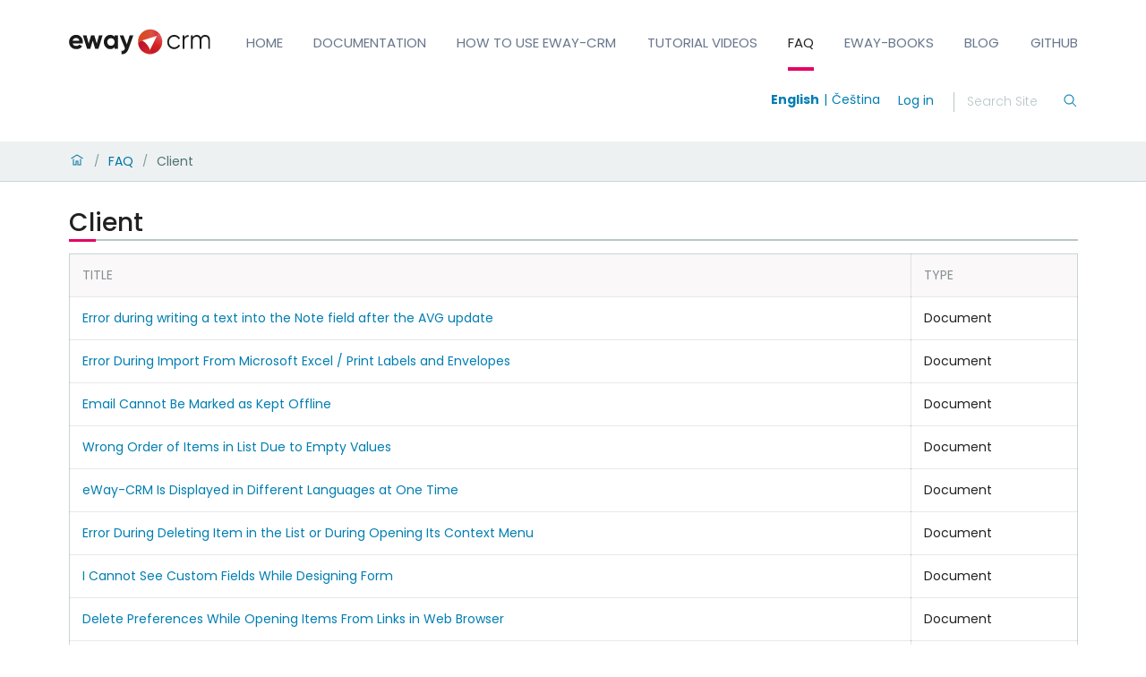

--- FILE ---
content_type: text/html; charset=utf-8
request_url: https://kb.eway-crm.com/en/faq-1/client
body_size: 18717
content:
<!doctype html>
              <html lang="en" data-reactroot=""><head><meta charSet="utf-8"/><title data-react-helmet="true">Client</title><meta data-react-helmet="true" name="description" content=""/><meta data-react-helmet="true" property="og:title" content="Client"/><meta data-react-helmet="true" property="og:type" content="website"/><meta data-react-helmet="true" property="og:url" content="https://kb.eway-crm.com/en/faq-1/client"/><meta data-react-helmet="true" name="twitter:card" content="summary_large_image"/><meta data-react-helmet="true" property="twitter:url" content="https://kb.eway-crm.com/en/faq-1/client"/><meta data-react-helmet="true" property="twitter:title" content="Client"/><meta data-react-helmet="true" property="twitter:description" content=""/><meta data-react-helmet="true" property="twitter:domain" content="https://kb.eway-crm.com"/><script>window.env = {"RAZZLE_PUBLIC_URL":"https:\u002F\u002Fkb.eway-crm.com","RAZZLE_INTERNAL_API_PATH":"http:\u002F\u002Fbackend:8080\u002FPlone","apiPath":"https:\u002F\u002Fkb.eway-crm.com","publicURL":"https:\u002F\u002Fkb.eway-crm.com"};</script><link rel="icon" href="/favicon.ico" sizes="any"/><link rel="icon" href="/icon.svg" type="image/svg+xml"/><link rel="apple-touch-icon" sizes="180x180" href="/apple-touch-icon.png"/><link rel="manifest" href="/site.webmanifest"/><meta name="generator" content="Plone 6 - https://plone.org"/><meta name="viewport" content="width=device-width, initial-scale=1"/><meta name="apple-mobile-web-app-capable" content="yes"/><link data-chunk="client" rel="preload" as="style" href="/static/css/client.fce69f71.chunk.css"/><link data-chunk="client" rel="preload" as="script" href="/static/js/runtime~client.02fa9ae7.js"/><link data-chunk="client" rel="preload" as="script" href="/static/js/client.63f8e164.chunk.js"/><link data-chunk="client" rel="stylesheet" href="/static/css/client.fce69f71.chunk.css"/><script>(function(w,d,s,l,i){w[l]=w[l]||[];w[l].push({'gtm.start':
new Date().getTime(),event:'gtm.js'});var f=d.getElementsByTagName(s)[0],
j=d.createElement(s),dl=l!='dataLayer'?'&l='+l:'';j.async=true;j.src=
'https://www.googletagmanager.com/gtm.js?id='+i+dl;f.parentNode.insertBefore(j,f);
})(window,document,'script','dataLayer','GTM-TJ2T8T2H');</script></head><body class="view-viewview contenttype-folder section-en section-faq-1 section-client is-anonymous public-ui"><div role="navigation" aria-label="Toolbar" id="toolbar"></div><div id="main"><div class="skiplinks-wrapper" role="complementary" aria-label="Skiplinks"><a class="skiplink" href="#view">Skip to main content</a><a class="skiplink" href="#navigation">Skip to navigation</a><a class="skiplink" href="#footer">Skip to footer</a></div><div role="banner" class="ui basic segment header-wrapper"><div class="ui container"><div class="header"><div class="logo-nav-wrapper"><div class="logo"><a title="Site" href="/en"><img title="Plone Site" src="/static/media/Logo.b26dd8c4.svg" alt="Plone Site" class="ui image"/></a></div><nav class="navigation" id="navigation" aria-label="Site"><div class="hamburger-wrapper mobile tablet only"><button class="hamburger hamburger--spin" aria-label="Open menu" title="Open menu" type="button"><span class="hamburger-box"><span class="hamburger-inner"></span></span></button></div><div class="ui pointing secondary stackable computer large screen widescreen only menu"><a class="item" href="/en">Home</a><a class="item" href="/en/documentation">Documentation</a><a href="https://www.eway-crm.com/resources/how-to-use-eway-crm/" class="item" rel="noopener noreferrer" target="_self">How to Use eWay-CRM</a><a href="https://www.youtube.com/ewaycrm" class="item" rel="noopener noreferrer" target="_self">Tutorial Videos</a><a aria-current="page" class="item active" href="/en/faq-1">FAQ</a><a href="https://www.eway-crm.com/resources/eway-books/" class="item" rel="noopener noreferrer" target="_self">eWay-Books</a><a href="https://www.eway-crm.com/blog/" class="item" rel="noopener noreferrer" target="_self">Blog</a><a href="https://dev.eway-crm.com/" class="item" rel="noopener noreferrer" target="_self">GitHub</a></div></nav></div><div class="tools-search-wrapper"><div class="language-selector"><a aria-label="Switch to english" class="selected" title="English" href="/en">English</a><a aria-label="Switch to čeština" class="" title="Čeština" href="/cs/faq/klient">Čeština</a></div><div class="tools"><div class="ui pointing secondary right floated menu"><div class="item"><a aria-label="login" href="/login?return_url=http://backend:8080/Plone/en/faq-1/client">Log in</a></div></div></div><div class="search"><form action="/search" class="ui form"><div class="field searchbox"><div class="ui transparent input"><input type="text" aria-label="Search" name="SearchableText" value="" autoComplete="off" placeholder="Search Site" title="Search"/></div><button aria-label="Search"><svg xmlns="http://www.w3.org/2000/svg" viewBox="0 0 36 36" style="height:18px;width:auto;fill:currentColor" class="icon"><path fill-rule="evenodd" d="M7,16 C7,11.038 11.037,7 16,7 C20.963,7 25,11.038 25,16 C25,20.962 20.963,25 16,25 C11.037,25 7,20.962 7,16 L7,16 Z M32.707,31.293 L24.448,23.034 C26.039,21.125 27,18.673 27,16 C27,9.935 22.065,5 16,5 C9.935,5 5,9.935 5,16 C5,22.065 9.935,27 16,27 C18.673,27 21.125,26.039 23.034,24.448 L31.293,32.707 L32.707,31.293 Z"/></svg></button></div></form></div></div></div></div></div><div role="navigation" aria-label="Breadcrumbs" class="ui secondary vertical segment breadcrumbs"><div class="ui container"><div class="ui breadcrumb"><a class="section" title="Home" href="/en"><svg xmlns="http://www.w3.org/2000/svg" viewBox="0 0 36 36" style="height:18px;width:auto;fill:currentColor" class="icon"><g fill-rule="evenodd"><path d="M18 4.826L4.476 13.148 5.524 14.851 18 7.174 30.476 14.851 31.524 13.148zM25 27L21 27 21 19 15 19 15 27 11 27 11 15 9 15 9 29 17 29 17 21 19 21 19 29 27 29 27 15 25 15z"/></g></svg></a><div class="divider">/</div><a class="section" href="/en/faq-1">FAQ</a><div class="divider">/</div><div class="active section">Client</div></div></div></div><div class="ui basic segment content-area"><main><div id="view"><div class="ui container view-wrapper"><article id="content"><header><h1 class="documentFirstHeading">Client</h1></header><section id="content-core"><table class="ui celled padded table"><thead class=""><tr class=""><th class="">Title</th><th class="">Type</th></tr></thead><tbody class=""><tr class=""><td class=""><a title="Document" class="summary url" href="/en/faq-1/client/error-during-wruting-a-text-into-the-note-field-after-the-avg-update">Error during writing a text into the Note field after the AVG update</a></td><td class="">Document</td></tr><tr class=""><td class=""><a title="Document" class="summary url" href="/en/faq-1/client/error-during-data-import-from-microsoft-excel">Error During Import From Microsoft Excel / Print Labels and Envelopes</a></td><td class="">Document</td></tr><tr class=""><td class=""><a title="Document" class="summary url" href="/en/faq-1/client/email-cannot-be-marked-as-kept-offline">Email Cannot Be Marked as Kept Offline</a></td><td class="">Document</td></tr><tr class=""><td class=""><a title="Document" class="summary url" href="/en/faq-1/client/wring-order-of-items-in-list-due-to-empty-values">Wrong Order of Items in List Due to Empty Values</a></td><td class="">Document</td></tr><tr class=""><td class=""><a title="Document" class="summary url" href="/en/faq-1/client/eway-crm-is-displayed-in-different-languages-in-one-time">eWay-CRM Is Displayed in Different Languages at One Time</a></td><td class="">Document</td></tr><tr class=""><td class=""><a title="Document" class="summary url" href="/en/faq-1/client/error-during-deleting-item-in-the-list-or-during-opening-its-context-menu">Error During Deleting Item in the List or During Opening Its Context Menu</a></td><td class="">Document</td></tr><tr class=""><td class=""><a title="Document" class="summary url" href="/en/faq-1/client/i-cannot-see-custom-fields-during-designing-new-form">I Cannot See Custom Fields While Designing Form</a></td><td class="">Document</td></tr><tr class=""><td class=""><a title="Document" class="summary url" href="/en/faq-1/client/delete-preferences-while-opening-items-from-links-in-web-browser">Delete Preferences While Opening Items From Links in Web Browser</a></td><td class="">Document</td></tr><tr class=""><td class=""><a title="Document" class="summary url" href="/en/faq-1/client/how-to-get-to-devtools-console-f12-in-eway-crm-desktop">How to Get to DevTools Console (F12) in eWay-CRM Desktop</a></td><td class="">Document</td></tr><tr class=""><td class=""><a title="Document" class="summary url" href="/en/faq-1/client/how-to-import-data-from-the-previous-version-of-eway-crm">How to import data from the previous eWay-CRM account</a></td><td class="">Document</td></tr><tr class=""><td class=""><a title="Document" class="summary url" href="/en/faq-1/client/item-detail-in-the-old-look-does-not-show-value-fields-note-etc">Item detail in the old look does not show value fields (note, etc.)</a></td><td class="">Document</td></tr><tr class=""><td class=""><a title="Document" class="summary url" href="/en/faq-1/client/i-dont-see-items-even-though-i-have-enough-permissions">I don&#x27;t see items even-though I have enough permissions</a></td><td class="">Document</td></tr><tr class=""><td class=""><a title="Document" class="summary url" href="/en/faq-1/client/cases-where-it-is-not-possible-to-enforce-the-completion-of-required-fields">Cases where the completion of required fields cannot be enforced</a></td><td class="">Document</td></tr></tbody></table></section></article></div></div></main></div><div class="Toastify"></div></div><div role="complementary" aria-label="Sidebar" id="sidebar"></div><script charSet="UTF-8">window.__data={"router":{"location":{"pathname":"\u002Fen\u002Ffaq-1\u002Fclient","search":"","hash":"","state":undefined,"key":"956ers","query":{}},"action":"POP"},"intl":{"defaultLocale":"en","locale":"en","messages":{"\u003Cp\u003EAdd some HTML here\u003C\u002Fp\u003E":"","Account Registration Completed":"","Account activation completed":"","Action":"","Action changed":"","Action: ":"","Actions":"","Activate and deactivate":"","Active":"","Active content rules in this Page":"","Add":"","Add (object list)":"","Add Addons":"","Add Content":"","Add Content Rule":"","Add Rule":"","Add Translation…":"","Add User":"","Add a description…":"","Add a new alternative url":"","Add action":"","Add block":"","Add block…":"","Add condition":"","Add content rule":"","Add criteria":"","Add date":"","Add field":"","Add fieldset":"","Add group":"","Add new content type":"","Add new group":"","Add new user":"","Add to Groups":"","Add users to group":"","Add vocabulary term":"","Add {type}":"","Add-Ons":"","Add-on Configuration":"","Add-ons":"","Add-ons Settings":"","Added":"","Additional date":"","Addon could not be installed":"","Addon could not be uninstalled":"","Addon could not be upgraded":"","Addon installed succesfuly":"","Addon uninstalled succesfuly":"","Addon upgraded succesfuly":"","Album view":"","Alias":"","Alias has been added":"","Alignment":"","All":"","All content":"","All existing alternative urls for this site":"","Alphabetically":"","Alt text":"","Alt text hint":"","Alt text hint link text":"","Alternative url path (Required)":"","Alternative url path must start with a slash.":"","Alternative url path → target url path (date and time of creation, manually created yes\u002Fno)":"","Applied to subfolders":"","Applies to subfolders?":"","Apply to subfolders":"","Apply working copy":"","Are you sure you want to delete this field?":"","Are you sure you want to delete this fieldset including all fields?":"","Ascending":"","Assignments":"","Available":"","Available content rules:":"","Back":"","Base":"","Base search query":"","Block":"","Both email address and password are case sensitive, check that caps lock is not enabled.":"","Breadcrumbs":"","Browse":"","Browse the site, drop an image, or type an URL":"","By default, permissions from the container of this item are inherited. If you disable this, only the explicitly defined sharing permissions will be valid. In the overview, the symbol {inherited} indicates an inherited value. Similarly, the symbol {global} indicates a global role, which is managed by the site administrator.":"","Cache Name":"","Can not edit Layout for \u003Cstrong\u003E{type}\u003C\u002Fstrong\u003E content-type as it doesn't have support for \u003Cstrong\u003EVolto Blocks\u003C\u002Fstrong\u003E enabled":"","Can not edit Layout for \u003Cstrong\u003E{type}\u003C\u002Fstrong\u003E content-type as the \u003Cstrong\u003EBlocks behavior\u003C\u002Fstrong\u003E is enabled and \u003Cstrong\u003Eread-only\u003C\u002Fstrong\u003E":"","Cancel":"","Cell":"","Center":"","Change Note":"","Change Password":"","Change State":"","Change workflow state recursively":"","Changes applied.":"","Changes saved":"","Changes saved.":"","Checkbox":"","Choices":"","Choose Image":"","Choose Target":"","Choose a file":"","Clear":"","Clear filters":"","Click to download full sized image":"","Close":"","Close menu":"","Code":"","Collapse item":"","Collection":"","Color":"","Comment":"","Commenter":"","Comments":"","Compare":"","Condition changed":"","Condition: ":"","Configuration Versions":"","Configure Content Rule":"","Configure Content Rule: {title}":"","Configure content rule":"","Confirm password":"","Connection refused":"","Contact form":"","Contained items":"","Content":"","Content Rule":"","Content Rules":"","Content rules for {title}":"","Content rules from parent folders":"","Content that links to or references {title}":"","Content type created":"","Content type deleted":"","Contents":"","Controls":"","Copy":"","Copy blocks":"","Copyright":"","Copyright statement or other rights information on this item.":"","Create or delete relations to target":"","Create working copy":"","Created by {creator} on {date}":"","Created on":"","Creator":"","Creators":"","Criteria":"","Current active configuration":"","Current filters applied":"","Current password":"","Cut":"","Cut blocks":"","Daily":"","Database":"","Database Information":"","Database Location":"","Database Size":"","Database main":"","Date":"","Date (newest first)":"","Default":"","Default view":"","Delete":"","Delete Group":"","Delete Type":"","Delete User":"","Delete action":"","Delete blocks":"","Delete col":"","Delete condition":"","Delete row":"","Delete selected items?":"","Delete this item?":"","Deleted":"","Deleting this item breaks {brokenReferences} {variation}.":"","Depth":"","Descending":"","Description":"","Diff":"","Difference between revision {one} and {two} of {title}":"","Disable":"","Disable apply to subfolders":"","Disabled":"","Disabled apply to subfolders":"","Distributed under the {license}.":"","Divide each row into separate cells":"","Do you really want to delete the group {groupname}?":"","Do you really want to delete the type {typename}?":"","Do you really want to delete the user {username}?":"","Do you really want to delete this item?":"","Document":"","Document view":"","Download Event":"","Drag and drop files from your computer onto this area or click the “Browse” button.":"","Drop file here to replace the existing file":"","Drop file here to upload a new file":"","Drop files here ...":"","Dry run selected, transaction aborted.":"","E-mail":"","E-mail addresses do not match.":"","Edit":"","Edit Rule":"","Edit comment":"","Edit field":"","Edit fieldset":"","Edit recurrence":"","Edit values":"","Edit {title}":"","Email":"","Email sent":"","Embed code error, please follow the instructions and try again.":"","Empty object list":"","Enable":"","Enable editable Blocks":"","Enabled":"","Enabled here?":"","Enabled?":"","End Date":"","Enter URL or select an item":"","Enter a username above to search or click 'Show All'":"","Enter an email address. This will be your login name. We respect your privacy, and will not give the address away to any third parties or expose it anywhere.":"","Enter full name, e.g. John Smith.":"","Enter map Embed Code":"","Enter the absolute path of the target. The path must start with '\u002F'. Target must exist or be an existing alternative url path to the target.":"","Enter the absolute path where the alternative url should exist. The path must start with '\u002F'. Only urls that result in a 404 not found page will result in a redirect occurring.":"","Enter your current password.":"","Enter your email for verification.":"","Enter your new password. Minimum 8 characters.":"","Enter your username for verification.":"","Entries":"","Error":"","ErrorHeader":"","Event":"","Event listing":"","Event view":"","Exclude from navigation":"","Exclude this occurence":"","Excluded from navigation":"","Existing alternative urls for this item":"","Expand sidebar":"","Expiration Date":"","Expiration date":"","Expired":"","External URL":"","Facet":"","Facet widget":"","Facets":"","Facets on left side":"","Facets on right side":"","Facets on top":"","Failed To Undo Transactions":"","Field":"","File":"","File size":"","File view":"","Filename":"","Filter":"","Filter Rules:":"","Filter by prefix":"","Filter users by groups":"","Filter…":"","First":"","Fix relations":"","Fixed width table cells":"","Fold":"","Folder":"","Folder listing":"","Forbidden":"","Fourth":"","From":"","Full":"","Full Name":"","Fullname":"","GNU GPL license":"","General":"","Global role":"","Google Maps Embedded Block":"","Group":"","Group created":"","Group roles updated":"","Groupname":"","Groups":"","Groups are logical collections of users, such as departments and business units. Groups are not directly related to permissions on a global level, you normally use Roles for that - and let certain Groups have a particular role. The symbol{plone_svg}indicates a role inherited from membership in another group.":"","Header cell":"","Headline":"","Headline level":"","Hidden facets will still filter the results if proper parameters are passed in URLs":"","Hide Replies":"","Hide facet?":"","Hide title":"","History":"","History Version Number":"","History of {title}":"","Home":"","ID":"","If all of the following conditions are met:":"","If selected, this item will not appear in the navigation tree":"","If this date is in the future, the content will not show up in listings and searches until this date.":"","If you are certain this user has abandoned the object, you may unlock the object. You will then be able to edit it.":"","If you are certain you have the correct web address but are encountering an error, please contact the {site_admin}.":"","Image":"","Image gallery":"","Image override":"","Image size":"","Image view":"","Include this occurence":"","Info":"","InfoUserGroupSettings":"","Inherit permissions from higher levels":"","Inherited value":"","Insert col after":"","Insert col before":"","Insert row after":"","Insert row before":"","Inspect relations":"","Install":"","Installed":"","Installed version":"","Installing a third party add-on":"","Interval Daily":"","Interval Monthly":"","Interval Weekly":"","Interval Yearly":"","Invalid Block":"","It is not allowed to define both the password and to request sending the password reset message by e-mail. You need to select one of them.":"","Item batch size":"","Item succesfully moved.":"","Item(s) copied.":"","Item(s) cut.":"","Item(s) has been updated.":"","Item(s) pasted.":"","Item(s) state has been updated.":"","Items":"","Items must be unique.":"","Label":"","Language":"","Language independent field.":"","Large":"","Last":"","Last comment date":"","Last modified":"","Latest available configuration":"","Latest version":"","Layout":"","Lead Image":"","Left":"","Link":"","Link more":"","Link redirect view":"","Link settings":"","Link title":"","Link to":"","Link translation for":"","Linking this item with hyperlink in text":"","Links and references":"","Listing":"","Listing view":"","Load more":"","Loading":"Loading","Log In":"Login","Log in":"","Logged out":"","Login":"Login","Login Failed":"Login Failed","Login Name":"","Logout":"","Made by {creator} on {date}. This is not a working copy anymore, but the main content.":"","Make the table compact":"","Manage Translations":"","Manage content…":"","Manage translations for {title}":"","Manual":"","Manually or automatically added?":"","Many relations found. Please search.":"","Maps":"","Maps URL":"","Maximum length is {len}.":"","Maximum value is {len}.":"","Medium":"","Membership updated":"","Message":"","Minimum length is {len}.":"","Minimum value is {len}.":"","Moderate Comments":"","Moderate comments":"","Monday and Friday":"","Month day":"","Monthly":"","More":"","More information about the upgrade procedure can be found in the documentation section of plone.org in the Upgrade Guide.":"","Mosaic layout":"","Move down":"","Move to bottom of folder":"","Move to top of folder":"","Move up":"","Multiple choices?":"","My email is":"","My username is":"","Name":"","Narrow":"","Navigate back":"","Navigation":"","New password":"","News Item":"","News item view":"","No":"","No Transactions Found":"","No Transactions Selected":"","No Transactions Selected To Do Undo":"","No Video selected":"","No addons found":"","No connection to the server":"","No image selected":"","No image set in Lead Image content field":"","No image set in image content field":"","No images found.":"","No items found in this container.":"","No items selected":"","No links to this item found.":"","No map selected":"","No occurences set":"","No options":"","No relation found":"","No results found":"","No results found.":"","No selection":"","No uninstall profile":"","No user found":"","No value":"","No workflow":"","None":"","Note":"","Note that roles set here apply directly to a user. The symbol{plone_svg}indicates a role inherited from membership in a group.":"","Number of active objects":"","Object Size":"","Occurences":"","Ok":"","Only lowercase letters (a-z) without accents, numbers (0-9), and the characters \"-\", \"_\", and \".\" are allowed.":"","Open in a new tab":"","Open menu":"","Open object browser":"","Ordered":"","Origin":"","Overview of relations of all content items":"","Page":"","Parent fieldset":"","Password":"","Password reset":"","Passwords do not match.":"","Paste":"","Paste blocks":"","Perform the following actions:":"","Permissions have been updated successfully":"","Permissions updated":"","Personal Information":"","Personal Preferences":"","Personal tools":"","Persons responsible for creating the content of this item. Please enter a list of user names, one per line. The principal creator should come first.":"","Please choose an existing content as source for this element":"","Please continue with the upgrade.":"","Please ensure you have a backup of your site before performing the upgrade.":"","Please enter a valid URL by deleting the block and adding a new video block.":"","Please enter the Embed Code provided by Google Maps -\u003E Share -\u003E Embed map. It should contain the \u003Ciframe\u003E code on it.":"","Please fill out the form below to set your password.":"","Please search for users or use the filters on the side.":"","Please upgrade to plone.restapi \u003E= 8.24.0.":"","Plone Foundation":"","Plone Site":"","Plone{reg} Open Source CMS\u002FWCM":"","Position changed":"","Possible values":"","Powered by Plone & Python":"","Preferences":"","Prettify your code":"","Preview":"","Preview Image URL":"","Profile":"","Properties":"","Publication date":"","Publishing Date":"","Query":"","Re-enter the password. Make sure the passwords are identical.":"","Read More…":"","Rearrange items by…":"","Recurrence ends":"","Recurrence ends after":"","Recurrence ends on":"","Redo":"","Reduce complexity":"","Referencing this item as related item":"","Referencing this item with {relationship}":"","Register":"","Registration form":"","Relation name":"","Relations":"","Relations updated":"","Relevance":"","Remove":"","Remove item":"","Remove recurrence":"","Remove selected":"","Remove term":"","Remove users from group":"","Remove working copy":"","Rename":"","Rename Items Loading Message":"","Rename items":"","Repeat":"","Repeat every":"","Repeat on":"","Replace existing file":"","Reply":"","Required":"","Required input is missing.":"","Reset term title":"","Reset the block":"","Results limit":"","Results preview":"","Results template":"","Reversed order":"","Revert to this revision":"","Review state":"","Richtext":"","Right":"","Rights":"","Roles":"","Root":"","Rule added":"","Rule enable changed":"","Rules":"","Rules execute when a triggering event occurs. Rule actions will only be invoked if all the rule's conditions are met. You can add new actions and conditions using the buttons below.":"","Save":"","Save recurrence":"","Saved":"","Scheduled":"","Schema":"","Schema updates":"","Search":"","Search SVG":"","Search Site":"","Search block":"","Search button label":"","Search content":"","Search for user or group":"","Search group…":"","Search input label":"","Search results":"","Search results for {term}":"","Search sources by title or path":"","Search targets by title or path":"","Search users…":"","Searched for: \u003Cem\u003E{searchedtext}\u003C\u002Fem\u003E.":"","Second":"","Section title":"","Select":"","Select a date to add to recurrence":"","Select columns to show":"","Select relation":"","Select the transition to be used for modifying the items state.":"","Selected":"","Selected dates":"","Selected items":"","Selected items - x of y":"","Selection":"","Select…":"","Send":"","Send a confirmation mail with a link to set the password.":"","Server Error":"","Set my password":"","Set your password":"","Settings":"","Sharing":"","Sharing for {title}":"","Short Name":"","Short name":"","Show":"","Show All":"","Show Replies":"","Show groups of users below":"","Show item":"","Show search button?":"","Show search input?":"","Show sorting?":"","Show total results":"","Shrink sidebar":"","Shrink toolbar":"","Sign in to start session":"","Site":"","Site Administration":"","Site Setup":"","Sitemap":"","Size: {size}":"","Small":"","Some items are also a folder. By deleting them you will delete {containedItemsToDelete} {variation} inside the folders.":"","Some items are referenced by other contents. By deleting them {brokenReferences} {variation} will be broken.":"","Sorry, something went wrong with your request":"","Sort By":"","Sort By:":"","Sort on":"","Sort on options":"","Sort transactions by User-Name, Path or Date":"","Sorted":"","Source":"","Specify a youtube video or playlist url":"","Split":"","Start Date":"","Start of the recurrence":"","Start password reset":"","State":"","Status":"","Sticky":"","Stop compare":"","String":"","Stripe alternate rows with color":"","Styling":"","Subject":"","Success":"","Successfully Undone Transactions":"","Summary":"","Summary view":"","Switch to":"","Table":"","Table of Contents":"","Tabular view":"","Tags":"","Tags to add":"","Tags to remove":"","Target":"","Target Path (Required)":"","Target memory size per cache in bytes":"","Target number of objects in memory per cache":"","Target url path must start with a slash.":"","Teaser":"","Text":"","Thank you.":"","The Database Manager allow you to view database status information":"","The backend is not responding, due to a server timeout or a connection problem of your device. Please check your connection and try again.":"","The backend is not responding, please check if you have started Plone, check your project's configuration object apiPath (or if you are using the internal proxy, devProxyToApiPath) or the RAZZLE_API_PATH Volto's environment variable.":"","The backend is responding, but the CORS headers are not configured properly and the browser has denied the access to the backend resources.":"","The backend server of your website is not answering, we apologize for the inconvenience. Please try to re-load the page and try again. If the problem persists please contact the site administrators.":"","The button presence disables the live search, the query is issued when you press ENTER":"","The following content rules are active in this Page. Use the content rules control panel to create new rules or delete or modify existing ones.":"","The following list shows which upgrade steps are going to be run. Upgrading sometimes performs a catalog\u002Fsecurity update, which may take a long time on large sites. Be patient.":"","The item could not be deleted.":"","The link address is:":"","The provided alternative url already exists!":"","The registration process has been successful. Please check your e-mail inbox for information on how activate your account.":"","The site configuration is outdated and needs to be upgraded.":"","The working copy was discarded":"","The {plonecms} is {copyright} 2000-{current_year} by the {plonefoundation} and friends.":"","There are no groups with the searched criteria":"","There are no users with the searched criteria":"","There is a configuration problem on the backend":"","There was an error with the upgrade.":"","There were some errors":"","There were some errors.":"","Third":"","This has an ongoing working copy in {title}":"","This is a reserved name and can't be used":"","This is a working copy of {title}":"","This item is also a folder. By deleting it you will delete {containedItemsToDelete} {variation} inside the folder.":"","This item was locked by {creator} on {date}":"","This name will be displayed in the URL.":"","This page does not seem to exist…":"","This rule is assigned to the following locations:":"","Time":"","Title":"","Title field error. Value not provided or already existing.":"","Total active and non-active objects":"","Total comments":"","Total number of objects in each cache":"","Total number of objects in memory from all caches":"","Total number of objects in the database":"","Transactions":"","Transactions Checkbox":"","Transactions Have Been Sorted":"","Transactions Have Been Unsorted":"","Translate to {lang}":"","Translation linked":"","Translation linking removed":"","Triggering event field error. Please select a value":"","Type":"","Type a Video (YouTube, Vimeo or mp4) URL":"","Type text...":"","Type text…":"","Type the heading…":"","Type the title…":"","UID":"","URL Management":"","URL Management for {title}":"","Unassign":"","Unassigned":"","Unauthorized":"","Undo":"","Undo Controlpanel":"","Unfold":"","Unified":"","Uninstall":"","Unknown Block":"Unknown Block {block}","Unlink translation for":"","Unlock":"","Unsorted":"","Update":"","Update User":"","Update installed addons":"","Update installed addons:":"","Updates available":"","Upgrade":"","Upgrade Plone Site":"","Upgrade Report":"","Upgrade Steps":"","Upload":"","Upload a lead image in the 'Lead Image' content field.":"","Upload a new image":"","Upload files":"","Uploading files":"","Uploading image":"","Use the form below to define the new content rule":"","Use the form below to define, change or remove content rules. Rules will automatically perform actions on content when certain triggers take place. After defining rules, you may want to go to a folder to assign them, using the 'rules' item in the actions menu.":"","Used for programmatic access to the fieldset.":"","User":"","User Group Membership":"","User Group Settings":"","User created":"","User name":"","User roles updated":"","User updated successfuly":"","Username":"","Users":"","Users and Groups":"","Using this form, you can manage alternative urls for an item. This is an easy way to make an item available under two different URLs.":"","Variation":"","Version Overview":"","Video":"","Video URL":"","View":"","View changes":"","View links and references to this item":"","View this revision":"","View working copy":"","Viewmode":"","Vocabulary term":"","Vocabulary term title":"","Vocabulary terms":"","Warning Regarding debug mode":"","We apologize for the inconvenience, but the backend of the site you are accessing is not available right now. Please, try again later.":"","We apologize for the inconvenience, but the page you were trying to access is not at this address. You can use the links below to help you find what you are looking for.":"","We apologize for the inconvenience, but there was an unexpected error on the server.":"","We apologize for the inconvenience, but you don't have permissions on this resource.":"","Weeek day of month":"","Weekday":"","Weekly":"","What":"","When":"","When this date is reached, the content will nolonger be visible in listings and searches.":"","Whether or not execution of further rules should stop after this rule is executed":"","Whether or not other rules should be triggered by the actions launched by this rule. Activate this only if you are sure this won't create infinite loops":"","Whether or not the rule is currently enabled":"","Who":"","Wide":"","Workflow Change Loading Message":"","Workflow updated.":"","Yearly":"","Yes":"","You are trying to access a protected resource, please {login} first.":"","You are using an outdated browser":"","You can add a comment by filling out the form below. Plain text formatting.":"","You can control who can view and edit your item using the list below.":"","You can view the difference of the revisions below.":"","You can view the history of your item below.":"","You can't paste this content here":"","You have been logged out from the site.":"","Your email is required for reset your password.":"","Your password has been set successfully. You may now {link} with your new password.":"","Your preferred language":"","Your site is up to date.":"","Your usernaame is required for reset your password.":"","addUserFormEmailDescription":"","addUserFormFullnameDescription":"","addUserFormPasswordDescription":"","addUserFormUsernameDescription":"","availableViews":"","box_forgot_password_option":"","checkboxFacet":"","common":"","compare_to":"","daterangeFacet":"","delete":"","deprecated_browser_notice_message":"","description":"","description_lost_password":"","description_sent_password":"","draft":"","email":"","event_alldates":"","event_attendees":"","event_contactname":"","event_contactphone":"","event_website":"","event_what":"","event_when":"","event_where":"","fileTooLarge":"","flush intIds and rebuild relations":"","head_title":"","heading_sent_password":"","hero":"","html":"","image":"","integer":"","intranet":"","item":"","items":"","label_my_email_is":"","label_my_username_is":"","leadimage":"","listing":"","loading":"","log in":"","maps":"","maxLength":"","maximum":"","media":"","minLength":"","minimum":"","mostUsed":"","no":"","no workflow state":"","number":"","of the month":"","or try a different page.":"","others":"","pending":"","private":"","published":"","querystring-widget-select":"","rebuild relations":"","reference":"","references":"","results found":"","return to the site root":"","rrule_and":"","rrule_approximate":"","rrule_at":"","rrule_dateFormat":"","rrule_day":"","rrule_days":"","rrule_every":"","rrule_for":"","rrule_hour":"","rrule_hours":"","rrule_in":"","rrule_last":"","rrule_minutes":"","rrule_month":"","rrule_months":"","rrule_nd":"","rrule_on":"","rrule_on the":"","rrule_or":"","rrule_rd":"","rrule_st":"","rrule_th":"","rrule_the":"","rrule_time":"","rrule_times":"","rrule_until":"","rrule_week":"","rrule_weekday":"","rrule_weekdays":"","rrule_weeks":"","rrule_year":"","rrule_years":"","selectFacet":"","selectView":"","skiplink-footer":"","skiplink-main-content":"","skiplink-navigation":"","sort":"","sources path":"","table":"","target path":"","text":"","title":"","toc":"","toggleFacet":"","upgradeVersions":"","url":"","user avatar":"","video":"","views":"","visit_external_website":"","workingCopyErrorUnauthorized":"","workingCopyGenericError":"","yes":"","{count, plural, one {Upload {count} file} other {Upload {count} files}}":"","{count} selected":"","{id} Content Type":"","{id} Schema":"","{title} copied.":"","{title} cut.":"","{title} has been deleted.":"","Add link":"","An error has occurred while editing \"{name}\" field. We have been notified and we are looking into it. Please save your work and retry. If the issue persists please contact the site administrator.":"","An error has occurred while rendering \"{name}\" field. We have been notified and we are looking into it. If the issue persists please contact the site administrator.":"","Bottom":"","Delete table":"","Edit element":"","Edit link":"","Hide headers":"","Make the table sortable":"","Middle":"","No matching blocks":"","Remove element":"","Remove link":"","Table color inverted":"","Top":"","Visible only in view mode":"","Authenticating":"Authenticating","Authentication failed.":"Authentication failed.","Log in with":"Log in with","Select Login Provider":"Select Login Provider","Sign up with":"Sign up with","You have been logged out":"You have been logged out"}},"reduxAsyncConnect":{"loaded":true,"loadState":{"breadcrumbs":{"loading":false,"loaded":true,"error":null},"content":{"loading":false,"loaded":true,"error":null},"navigation":{"loading":false,"loaded":true,"error":null},"workflow":{"loading":false,"loaded":true,"error":null}},"content":{"@components":{"actions":{"@id":"http:\u002F\u002Fbackend:8080\u002FPlone\u002Fen\u002Ffaq-1\u002Fclient\u002F@actions"},"aliases":{"@id":"http:\u002F\u002Fbackend:8080\u002FPlone\u002Fen\u002Ffaq-1\u002Fclient\u002F@aliases"},"breadcrumbs":{"@id":"http:\u002F\u002Fbackend:8080\u002FPlone\u002Fen\u002Ffaq-1\u002Fclient\u002F@breadcrumbs"},"contextnavigation":{"@id":"http:\u002F\u002Fbackend:8080\u002FPlone\u002Fen\u002Ffaq-1\u002Fclient\u002F@contextnavigation"},"navigation":{"@id":"http:\u002F\u002Fbackend:8080\u002FPlone\u002Fen\u002Ffaq-1\u002Fclient\u002F@navigation"},"navroot":{"@id":"http:\u002F\u002Fbackend:8080\u002FPlone\u002Fen\u002Ffaq-1\u002Fclient\u002F@navroot"},"translations":{"@id":"http:\u002F\u002Fbackend:8080\u002FPlone\u002Fen\u002Ffaq-1\u002Fclient\u002F@translations","items":[{"@id":"http:\u002F\u002Fbackend:8080\u002FPlone\u002Fcs\u002Ffaq\u002Fklient","language":"cs"}],"root":{"cs":"http:\u002F\u002Fbackend:8080\u002FPlone\u002Fcs","en":"http:\u002F\u002Fbackend:8080\u002FPlone\u002Fen","no":"http:\u002F\u002Fbackend:8080\u002FPlone\u002Fno","ru":"http:\u002F\u002Fbackend:8080\u002FPlone\u002Fru","sk":"http:\u002F\u002Fbackend:8080\u002FPlone\u002Fsk"}},"types":{"@id":"http:\u002F\u002Fbackend:8080\u002FPlone\u002Fen\u002Ffaq-1\u002Fclient\u002F@types"},"workflow":{"@id":"http:\u002F\u002Fbackend:8080\u002FPlone\u002Fen\u002Ffaq-1\u002Fclient\u002F@workflow"}},"@id":"http:\u002F\u002Fbackend:8080\u002FPlone\u002Fen\u002Ffaq-1\u002Fclient","@type":"Folder","UID":"b0cc4be05218428b898e9e3b1de6ed70","allow_discussion":false,"contributors":[],"created":"2015-08-10T14:33:56+00:00","creators":["mstefko"],"description":"","effective":"2015-08-12T06:01:00","exclude_from_nav":false,"expires":null,"id":"client","is_folderish":true,"items":[{"@id":"http:\u002F\u002Fbackend:8080\u002FPlone\u002Fen\u002Ffaq-1\u002Fclient\u002Ferror-during-wruting-a-text-into-the-note-field-after-the-avg-update","@type":"Document","description":"","image_field":null,"image_scales":null,"review_state":"published","title":"Error during writing a text into the Note field after the AVG update","type_title":"Page"},{"@id":"http:\u002F\u002Fbackend:8080\u002FPlone\u002Fen\u002Ffaq-1\u002Fclient\u002Favg_advanced_settings.png","@type":"Image","description":"","image_field":null,"image_scales":{"image":[{"content-type":"image\u002Fpng","download":"@@images\u002Fimage-759-c3a5a22dcdaf250812638de290beced0.png","filename":"avg_advanced_settings.png","height":472,"scales":{"icon":{"download":"@@images\u002Fimage-32-1c75c4da578b50353723b7d1e646907a.png","height":19,"width":32},"listing":{"download":"@@images\u002Fimage-16-d8831ef21e6ab678b121c02c5f417fda.png","height":9,"width":16},"mini":{"download":"@@images\u002Fimage-200-cb7ea98ecd68bab88bc164be1822f5c0.png","height":124,"width":200},"preview":{"download":"@@images\u002Fimage-400-9ffa9362379b56e318939d27a9311a4e.png","height":248,"width":400},"teaser":{"download":"@@images\u002Fimage-600-24f23de015d671cda4f88f29b0508f63.png","height":373,"width":600},"thumb":{"download":"@@images\u002Fimage-128-4d5a6e0fe3988318d138a5da7068462e.png","height":79,"width":128},"tile":{"download":"@@images\u002Fimage-64-6b174f7aad2cc09bcc904570533987b1.png","height":39,"width":64}},"size":155470,"width":759}]},"review_state":null,"title":"","type_title":"Image"},{"@id":"http:\u002F\u002Fbackend:8080\u002FPlone\u002Fen\u002Ffaq-1\u002Fclient\u002Favg_add_exception.png","@type":"Image","description":"","image_field":null,"image_scales":{"image":[{"content-type":"image\u002Fpng","download":"@@images\u002Fimage-776-16f387c19a58c76a6425c1062646597f.png","filename":"avg_add_exception.png","height":547,"scales":{"icon":{"download":"@@images\u002Fimage-32-2da9da143e832894a8338ff224f75333.png","height":22,"width":32},"listing":{"download":"@@images\u002Fimage-16-cf24037dbec59d8783ce67915150c44c.png","height":11,"width":16},"mini":{"download":"@@images\u002Fimage-200-61f0d079e5e7c285d63211e96f56fbcc.png","height":140,"width":200},"preview":{"download":"@@images\u002Fimage-400-67cede85861b7b7cfbfd7b5818d5c588.png","height":281,"width":400},"teaser":{"download":"@@images\u002Fimage-600-d70fa11340d6593cf83bed6b00829cff.png","height":422,"width":600},"thumb":{"download":"@@images\u002Fimage-128-6bc70dd5c9539cb63d6bd3e256bc5b29.png","height":90,"width":128},"tile":{"download":"@@images\u002Fimage-64-f453450e97ac0e6b024d01dbe4de396a.png","height":45,"width":64}},"size":25430,"width":776}]},"review_state":null,"title":"","type_title":"Image"},{"@id":"http:\u002F\u002Fbackend:8080\u002FPlone\u002Fen\u002Ffaq-1\u002Fclient\u002Favg_eway_exception.png","@type":"Image","description":"","image_field":null,"image_scales":{"image":[{"content-type":"image\u002Fpng","download":"@@images\u002Fimage-651-c9cc0907f537a4dc6e7bdf84a6efc386.png","filename":"avg_eway_exception.png","height":499,"scales":{"icon":{"download":"@@images\u002Fimage-32-6f5fb6611471810161bdaef7eb6c8aff.png","height":24,"width":32},"listing":{"download":"@@images\u002Fimage-16-7b161e3771be99f6978f20d2d4def457.png","height":12,"width":16},"mini":{"download":"@@images\u002Fimage-200-542832c93165ca3efa1c472800b05d5b.png","height":153,"width":200},"preview":{"download":"@@images\u002Fimage-400-e042033b5b0a92f5d1b61484302cf6fb.png","height":306,"width":400},"teaser":{"download":"@@images\u002Fimage-600-b5f9861d8e60e5a7976689f35845ac7b.png","height":459,"width":600},"thumb":{"download":"@@images\u002Fimage-128-9d107dd506e3b9a1a13ed0d2f55621ab.png","height":98,"width":128},"tile":{"download":"@@images\u002Fimage-64-608539fd4c75ad03454a60e1f643cbf3.png","height":49,"width":64}},"size":21709,"width":651}]},"review_state":null,"title":"","type_title":"Image"},{"@id":"http:\u002F\u002Fbackend:8080\u002FPlone\u002Fen\u002Ffaq-1\u002Fclient\u002Favg_exception.png","@type":"Image","description":"","image_field":null,"image_scales":{"image":[{"content-type":"image\u002Fpng","download":"@@images\u002Fimage-778-bd23687cac7326c62ae84f459e920e48.png","filename":"avg_exception.png","height":546,"scales":{"icon":{"download":"@@images\u002Fimage-32-55fb3aa118e0dd9127fbbf9c4e6ded7b.png","height":22,"width":32},"listing":{"download":"@@images\u002Fimage-16-86b9575aa8829c8a626b77af4cbd7f38.png","height":11,"width":16},"mini":{"download":"@@images\u002Fimage-200-32c9146864b0439f5473196f239e936d.png","height":140,"width":200},"preview":{"download":"@@images\u002Fimage-400-b95267dce0c03f461d4e2b150bf78dab.png","height":280,"width":400},"teaser":{"download":"@@images\u002Fimage-600-d75b186589204129452e121767b28d92.png","height":421,"width":600},"thumb":{"download":"@@images\u002Fimage-128-096cdfcd45321d57f0a9031de98b16b2.png","height":89,"width":128},"tile":{"download":"@@images\u002Fimage-64-1768e3db5cfe0fb0db3a3d71075c244d.png","height":44,"width":64}},"size":26784,"width":778}]},"review_state":null,"title":"","type_title":"Image"},{"@id":"http:\u002F\u002Fbackend:8080\u002FPlone\u002Fen\u002Ffaq-1\u002Fclient\u002Favast_01.png","@type":"Image","description":"","image_field":null,"image_scales":{"image":[{"content-type":"image\u002Fpng","download":"@@images\u002Fimage-562-e7217e749037a766b036dd2bb5f44703.png","filename":"avast_01.png","height":402,"scales":{"icon":{"download":"@@images\u002Fimage-32-a2537aa8dcd1a97e56dc1b6a95b50689.png","height":22,"width":32},"listing":{"download":"@@images\u002Fimage-16-587963ddc64497229b4e9ac6cfa796e7.png","height":11,"width":16},"mini":{"download":"@@images\u002Fimage-200-08aea81e0b6e1c3592416ceff8f7933a.png","height":143,"width":200},"preview":{"download":"@@images\u002Fimage-400-0eb85996c0025fbe4d3342f73cae264c.png","height":286,"width":400},"thumb":{"download":"@@images\u002Fimage-128-04cd3b29d191955d0ac2652b1eef5593.png","height":91,"width":128},"tile":{"download":"@@images\u002Fimage-64-40489516770330178d2fae57fc515098.png","height":45,"width":64}},"size":109204,"width":562}]},"review_state":null,"title":"","type_title":"Image"},{"@id":"http:\u002F\u002Fbackend:8080\u002FPlone\u002Fen\u002Ffaq-1\u002Fclient\u002Favast_02.png","@type":"Image","description":"","image_field":null,"image_scales":{"image":[{"content-type":"image\u002Fpng","download":"@@images\u002Fimage-802-208c97720a3a5d4d9a9776d2a5e011a7.png","filename":"avast_02.png","height":562,"scales":{"icon":{"download":"@@images\u002Fimage-32-ae9b46b75042761259d4572e18477f99.png","height":22,"width":32},"large":{"download":"@@images\u002Fimage-800-407073ef299e4f129461b946ea7483a1.png","height":560,"width":800},"listing":{"download":"@@images\u002Fimage-16-3b8c61ee898534a92f80d28e6d646c9c.png","height":11,"width":16},"mini":{"download":"@@images\u002Fimage-200-9bf49b5f2725d213fe6b5483debd946e.png","height":140,"width":200},"preview":{"download":"@@images\u002Fimage-400-7947e6d4ce491edcbbf6d79e4f7c2f1f.png","height":280,"width":400},"teaser":{"download":"@@images\u002Fimage-600-ba0491564592ec1f629c8436aab3848f.png","height":420,"width":600},"thumb":{"download":"@@images\u002Fimage-128-19fd8eb0796ab97c14dfde6aaf7b3ec7.png","height":89,"width":128},"tile":{"download":"@@images\u002Fimage-64-5e6fddf0bb70a9e4c4560fb785af26ac.png","height":44,"width":64}},"size":27174,"width":802}]},"review_state":null,"title":"","type_title":"Image"},{"@id":"http:\u002F\u002Fbackend:8080\u002FPlone\u002Fen\u002Ffaq-1\u002Fclient\u002Ferror-during-data-import-from-microsoft-excel","@type":"Document","description":"","image_field":null,"image_scales":null,"review_state":"published","title":"Error During Import From Microsoft Excel \u002F Print Labels and Envelopes","type_title":"Page"},{"@id":"http:\u002F\u002Fbackend:8080\u002FPlone\u002Fen\u002Ffaq-1\u002Fclient\u002Femail-cannot-be-marked-as-kept-offline","@type":"Document","description":"","image_field":null,"image_scales":null,"review_state":"published","title":"Email Cannot Be Marked as Kept Offline","type_title":"Page"},{"@id":"http:\u002F\u002Fbackend:8080\u002FPlone\u002Fen\u002Ffaq-1\u002Fclient\u002Fkeep_offline_01.png","@type":"Image","description":"","image_field":null,"image_scales":{"image":[{"content-type":"image\u002Fpng","download":"@@images\u002Fimage-280-dd842238e9c0203cf19164ff5dda90fb.png","filename":"keep_offline_01.png","height":391,"scales":{"icon":{"download":"@@images\u002Fimage-32-e5e7d9a5b3b4ed05a9156d659043ae0e.png","height":32,"width":23},"listing":{"download":"@@images\u002Fimage-16-6e06b0c0c3bb642896eb6f7aa6724ad4.png","height":16,"width":11},"mini":{"download":"@@images\u002Fimage-200-289e4fe1f0c3e125233d62adcc6a79e6.png","height":279,"width":200},"thumb":{"download":"@@images\u002Fimage-128-68507b41e8423dd73775d552b8467cf9.png","height":128,"width":92},"tile":{"download":"@@images\u002Fimage-64-befea4d6102b9f1b774286a99fb81b7e.png","height":64,"width":46}},"size":11086,"width":280}]},"review_state":null,"title":"","type_title":"Image"},{"@id":"http:\u002F\u002Fbackend:8080\u002FPlone\u002Fen\u002Ffaq-1\u002Fclient\u002Fwring-order-of-items-in-list-due-to-empty-values","@type":"Document","description":"","image_field":null,"image_scales":null,"review_state":"published","title":"Wrong Order of Items in List Due to Empty Values","type_title":"Page"},{"@id":"http:\u002F\u002Fbackend:8080\u002FPlone\u002Fen\u002Ffaq-1\u002Fclient\u002Fnull_01.png","@type":"Image","description":"","image_field":null,"image_scales":{"image":[{"content-type":"image\u002Fpng","download":"@@images\u002Fimage-662-779609a6b7be94d7b7201d166bfb0b94.png","filename":"null_01.png","height":227,"scales":{"icon":{"download":"@@images\u002Fimage-32-daebfd03314ad98da0d4e420d07faddc.png","height":10,"width":32},"listing":{"download":"@@images\u002Fimage-16-ba264c8e7d6d52e335269b185d4a2d23.png","height":5,"width":16},"mini":{"download":"@@images\u002Fimage-200-f40ceaa3c4da16bb87e24e547891f02f.png","height":68,"width":200},"preview":{"download":"@@images\u002Fimage-400-142d8acda5286c2e56ab53e7f35eb814.png","height":137,"width":400},"teaser":{"download":"@@images\u002Fimage-600-4cf00c7e99b90cfb3381f785ae1297a7.png","height":205,"width":600},"thumb":{"download":"@@images\u002Fimage-128-4e17cbb9b09acafbf6907722316be4dc.png","height":43,"width":128},"tile":{"download":"@@images\u002Fimage-64-ea22ae7873fa27b6e03282113e1717f7.png","height":21,"width":64}},"size":13780,"width":662}]},"review_state":null,"title":"","type_title":"Image"},{"@id":"http:\u002F\u002Fbackend:8080\u002FPlone\u002Fen\u002Ffaq-1\u002Fclient\u002Feway-crm-is-displayed-in-different-languages-in-one-time","@type":"Document","description":"","image_field":null,"image_scales":null,"review_state":"published","title":"eWay-CRM Is Displayed in Different Languages at One Time","type_title":"Page"},{"@id":"http:\u002F\u002Fbackend:8080\u002FPlone\u002Fen\u002Ffaq-1\u002Fclient\u002Ferror-during-deleting-item-in-the-list-or-during-opening-its-context-menu","@type":"Document","description":"","image_field":null,"image_scales":null,"review_state":"published","title":"Error During Deleting Item in the List or During Opening Its Context Menu","type_title":"Page"},{"@id":"http:\u002F\u002Fbackend:8080\u002FPlone\u002Fen\u002Ffaq-1\u002Fclient\u002Fi-cannot-see-custom-fields-during-designing-new-form","@type":"Document","description":"","image_field":null,"image_scales":null,"review_state":"published","title":"I Cannot See Custom Fields While Designing Form","type_title":"Page"},{"@id":"http:\u002F\u002Fbackend:8080\u002FPlone\u002Fen\u002Ffaq-1\u002Fclient\u002Fdelete-preferences-while-opening-items-from-links-in-web-browser","@type":"Document","description":"","image_field":null,"image_scales":null,"review_state":"published","title":"Delete Preferences While Opening Items From Links in Web Browser","type_title":"Page"},{"@id":"http:\u002F\u002Fbackend:8080\u002FPlone\u002Fen\u002Ffaq-1\u002Fclient\u002Fpreference.png","@type":"Image","description":"","image_field":null,"image_scales":{"image":[{"content-type":"image\u002Fpng","download":"@@images\u002Fimage-1092-45f377dc5ed6989991411bc9d8f2ea7d.png","filename":"preference.png","height":625,"scales":{"icon":{"download":"@@images\u002Fimage-32-7b4d31372e72818ce576331f97d4a7ae.png","height":18,"width":32},"large":{"download":"@@images\u002Fimage-800-e915c26d7bfc4fd658972b940d183dfd.png","height":457,"width":800},"larger":{"download":"@@images\u002Fimage-1000-e676c272ddebcca60f208c4b3fa46f99.png","height":572,"width":1000},"listing":{"download":"@@images\u002Fimage-16-1a8c94f2656279fe8740ad38f8824b6b.png","height":9,"width":16},"mini":{"download":"@@images\u002Fimage-200-5f8c46b77a32761f2e3483587a617aff.png","height":114,"width":200},"preview":{"download":"@@images\u002Fimage-400-c751e1efc9c0a961701ada590c21a5c3.png","height":228,"width":400},"teaser":{"download":"@@images\u002Fimage-600-04086841a99e57e9670a21352f87bc3a.png","height":343,"width":600},"thumb":{"download":"@@images\u002Fimage-128-dc8da3ee6a101e3feecd81d1f0ec086e.png","height":73,"width":128},"tile":{"download":"@@images\u002Fimage-64-42a3b055f4c7471fc82cd029d2f88f15.png","height":36,"width":64}},"size":108395,"width":1092}]},"review_state":null,"title":"","type_title":"Image"},{"@id":"http:\u002F\u002Fbackend:8080\u002FPlone\u002Fen\u002Ffaq-1\u002Fclient\u002Fhow-to-get-to-devtools-console-f12-in-eway-crm-desktop","@type":"Document","description":"","image_field":null,"image_scales":null,"review_state":"published","title":"How to Get to DevTools Console (F12) in eWay-CRM Desktop","type_title":"Page"},{"@id":"http:\u002F\u002Fbackend:8080\u002FPlone\u002Fen\u002Ffaq-1\u002Fclient\u002Fdevtools_en.png","@type":"Image","description":"","image_field":null,"image_scales":{"image":[{"content-type":"image\u002Fpng","download":"@@images\u002Fimage-1286-f13ba874f92bfb3cd51cb0cdb20c23e2.png","filename":"devtools_en.png","height":849,"scales":{"great":{"download":"@@images\u002Fimage-1200-298d891b0d4cd360437c02b278e78c6d.png","height":792,"width":1200},"icon":{"download":"@@images\u002Fimage-32-0ec5f46b284c564a3e7774d108e4e2b6.png","height":21,"width":32},"large":{"download":"@@images\u002Fimage-800-08483089f257f3fe99c1daf7b93439db.png","height":528,"width":800},"larger":{"download":"@@images\u002Fimage-1000-1537849620010ba0d3be3950da1146bb.png","height":660,"width":1000},"listing":{"download":"@@images\u002Fimage-16-0ec18ad99d49e928813f6cd4a92e68cf.png","height":10,"width":16},"mini":{"download":"@@images\u002Fimage-200-1589c98912776b5663094509aed836af.png","height":132,"width":200},"preview":{"download":"@@images\u002Fimage-400-de8d36c195d6365b09761b86307cf1c3.png","height":264,"width":400},"teaser":{"download":"@@images\u002Fimage-600-83fd042c0b2dbf3e8959d9ee47e9760d.png","height":396,"width":600},"thumb":{"download":"@@images\u002Fimage-128-c3aecf6a307d438dbfc7131364cbadea.png","height":84,"width":128},"tile":{"download":"@@images\u002Fimage-64-db9194fcc590a23931e663babe403ede.png","height":42,"width":64}},"size":102460,"width":1286}]},"review_state":null,"title":"","type_title":"Image"},{"@id":"http:\u002F\u002Fbackend:8080\u002FPlone\u002Fen\u002Ffaq-1\u002Fclient\u002Fimport_old_01.png","@type":"Image","description":"","image_field":null,"image_scales":{"image":[{"content-type":"image\u002Fpng","download":"@@images\u002Fimage-1286-425064e639465373641590e35e36344f.png","filename":"import_old_01.png","height":726,"scales":{"great":{"download":"@@images\u002Fimage-1200-7c6a278d9c9cfedaaf0d2d68735d326e.png","height":677,"width":1200},"icon":{"download":"@@images\u002Fimage-32-dea80edfb89edef5b4327fccba4e879d.png","height":18,"width":32},"large":{"download":"@@images\u002Fimage-800-b7dca7636fd4e629adbe19d65014d11f.png","height":451,"width":800},"larger":{"download":"@@images\u002Fimage-1000-88a56ec0e121eef8a164d31a2e9a6662.png","height":564,"width":1000},"listing":{"download":"@@images\u002Fimage-16-454ca1dee4a13252815c790ca2f55892.png","height":9,"width":16},"mini":{"download":"@@images\u002Fimage-200-af8329f4caeb351c55aae40118fa154e.png","height":112,"width":200},"preview":{"download":"@@images\u002Fimage-400-040579ebefa9da84f46f0024809cd09b.png","height":225,"width":400},"teaser":{"download":"@@images\u002Fimage-600-7907b80a39d705cd1bf8a838d6cc57b5.png","height":338,"width":600},"thumb":{"download":"@@images\u002Fimage-128-930d5ceef3dce2d539023d00854fe43e.png","height":72,"width":128},"tile":{"download":"@@images\u002Fimage-64-8521d5e90d32c09224d57fbe97ccd2f9.png","height":36,"width":64}},"size":57684,"width":1286}]},"review_state":null,"title":"import_old_01.png","type_title":"Image"},{"@id":"http:\u002F\u002Fbackend:8080\u002FPlone\u002Fen\u002Ffaq-1\u002Fclient\u002Fimport_old_02.png","@type":"Image","description":"","image_field":null,"image_scales":{"image":[{"content-type":"image\u002Fpng","download":"@@images\u002Fimage-1286-6d2b794da92bcf58029e2802745bb7e8.png","filename":"import_old_02.png","height":726,"scales":{"great":{"download":"@@images\u002Fimage-1200-957e2118082960711192313e51c295aa.png","height":677,"width":1200},"icon":{"download":"@@images\u002Fimage-32-40ebec92d9d4cfab953965316e65862f.png","height":18,"width":32},"large":{"download":"@@images\u002Fimage-800-97449cef596089e7181650d82609ad44.png","height":451,"width":800},"larger":{"download":"@@images\u002Fimage-1000-b114d40c3876c07c1edad184cc9fc5fa.png","height":564,"width":1000},"listing":{"download":"@@images\u002Fimage-16-9cc4542ee6c4d634de5463d2dd831ad2.png","height":9,"width":16},"mini":{"download":"@@images\u002Fimage-200-b72b6b53f61c546571655e0decc8eb87.png","height":112,"width":200},"preview":{"download":"@@images\u002Fimage-400-af117e9226877490c02a356d9750a3ce.png","height":225,"width":400},"teaser":{"download":"@@images\u002Fimage-600-7ca2e7d338a42ba22acf410cc97dd43f.png","height":338,"width":600},"thumb":{"download":"@@images\u002Fimage-128-e2b78c24b0e619b50e920486534e28f1.png","height":72,"width":128},"tile":{"download":"@@images\u002Fimage-64-e6a6ba852536b9157e04e10b100cb073.png","height":36,"width":64}},"size":44932,"width":1286}]},"review_state":null,"title":"import_old_02.png","type_title":"Image"},{"@id":"http:\u002F\u002Fbackend:8080\u002FPlone\u002Fen\u002Ffaq-1\u002Fclient\u002Fhow-to-import-data-from-the-previous-version-of-eway-crm","@type":"Document","description":"","image_field":null,"image_scales":null,"review_state":"published","title":"How to import data from the previous eWay-CRM account","type_title":"Page"},{"@id":"http:\u002F\u002Fbackend:8080\u002FPlone\u002Fen\u002Ffaq-1\u002Fclient\u002Fimport_old_01-1.png","@type":"Image","description":"","image_field":null,"image_scales":{"image":[{"content-type":"image\u002Fpng","download":"@@images\u002Fimage-1286-36d5f88a3646609dc0735c643ae6b02f.png","filename":"import_old_01.png","height":726,"scales":{"great":{"download":"@@images\u002Fimage-1200-1252c264db66c472a962e33399a93cc4.png","height":677,"width":1200},"icon":{"download":"@@images\u002Fimage-32-083d9d71318352c01607176ce94dc442.png","height":18,"width":32},"large":{"download":"@@images\u002Fimage-800-485de9bb733a33d26e314e44dfe42e3d.png","height":451,"width":800},"larger":{"download":"@@images\u002Fimage-1000-2dba91be0b6e501cd83e499b2a1ce472.png","height":564,"width":1000},"listing":{"download":"@@images\u002Fimage-16-ecae1f3f15d9612fc17b006c0fedb227.png","height":9,"width":16},"mini":{"download":"@@images\u002Fimage-200-64a33b91064741633a5e82f55b491e53.png","height":112,"width":200},"preview":{"download":"@@images\u002Fimage-400-a133dd2bd0d35ff468976cd5d3b64f61.png","height":225,"width":400},"teaser":{"download":"@@images\u002Fimage-600-cec2a8acddf896a71b9973a946f39803.png","height":338,"width":600},"thumb":{"download":"@@images\u002Fimage-128-533d90b55248a841b0c135d749570721.png","height":72,"width":128},"tile":{"download":"@@images\u002Fimage-64-78ee5ee5d51b0afc5c27c592220a09e7.png","height":36,"width":64}},"size":62787,"width":1286}]},"review_state":null,"title":"import_old_01.png","type_title":"Image"},{"@id":"http:\u002F\u002Fbackend:8080\u002FPlone\u002Fen\u002Ffaq-1\u002Fclient\u002Fimport_old_02-1.png","@type":"Image","description":"","image_field":null,"image_scales":{"image":[{"content-type":"image\u002Fpng","download":"@@images\u002Fimage-1286-802616ac09a884e5110c4ccc98da348a.png","filename":"import_old_02.png","height":726,"scales":{"great":{"download":"@@images\u002Fimage-1200-70296cb09f45f98c946b1e7b8be4219f.png","height":677,"width":1200},"icon":{"download":"@@images\u002Fimage-32-b0058afd592bd13e356be752e0845d61.png","height":18,"width":32},"large":{"download":"@@images\u002Fimage-800-159d50962c917b3c215e34976f6a49ec.png","height":451,"width":800},"larger":{"download":"@@images\u002Fimage-1000-c5c0360251ba424b061f118bf9708b86.png","height":564,"width":1000},"listing":{"download":"@@images\u002Fimage-16-ba4079280e1c40c77b666c1948397413.png","height":9,"width":16},"mini":{"download":"@@images\u002Fimage-200-8463b7c5e9b5673b73be44bbdf1c9c00.png","height":112,"width":200},"preview":{"download":"@@images\u002Fimage-400-1697035d3d623d394636eabb6e3f9e3a.png","height":225,"width":400},"teaser":{"download":"@@images\u002Fimage-600-564c4f3af5570ba6dcc838bea1e8cc08.png","height":338,"width":600},"thumb":{"download":"@@images\u002Fimage-128-64ee33d964fef799b03dcef3c47984ba.png","height":72,"width":128},"tile":{"download":"@@images\u002Fimage-64-1dc0d0cb17d98a4f878a1c591a159354.png","height":36,"width":64}},"size":42713,"width":1286}]},"review_state":null,"title":"import_old_02.png","type_title":"Image"},{"@id":"http:\u002F\u002Fbackend:8080\u002FPlone\u002Fen\u002Ffaq-1\u002Fclient\u002Fsplitter_02.png","@type":"Image","description":"","image_field":null,"image_scales":{"image":[{"content-type":"image\u002Fpng","download":"@@images\u002Fimage-767-049d80395c8df4e865aebfcd113317ff.png","filename":"splitter_02.png","height":700,"scales":{"icon":{"download":"@@images\u002Fimage-32-91d1f0ede5581cfd2425c6302b787485.png","height":29,"width":32},"listing":{"download":"@@images\u002Fimage-16-1bac1a686dd21e289cd473b38cb4df9a.png","height":14,"width":16},"mini":{"download":"@@images\u002Fimage-200-29e4207f4fb472693fe74e491eca0b2b.png","height":182,"width":200},"preview":{"download":"@@images\u002Fimage-400-18ec2a882afd704601ec9683f4546086.png","height":365,"width":400},"teaser":{"download":"@@images\u002Fimage-600-c1e06cc30d4c2f8738038a2f83baf1d1.png","height":547,"width":600},"thumb":{"download":"@@images\u002Fimage-128-dc870698e363eb4ca6a12843f1b7bc9a.png","height":116,"width":128},"tile":{"download":"@@images\u002Fimage-64-341e4d281597a035074122e03f8f6694.png","height":58,"width":64}},"size":31082,"width":767}]},"review_state":null,"title":"splitter_02.png","type_title":"Image"},{"@id":"http:\u002F\u002Fbackend:8080\u002FPlone\u002Fen\u002Ffaq-1\u002Fclient\u002Fsplitter_03.png","@type":"Image","description":"","image_field":null,"image_scales":{"image":[{"content-type":"image\u002Fpng","download":"@@images\u002Fimage-767-a5a1f8ae03781de5b88c0f78bb6eee42.png","filename":"splitter_03.png","height":700,"scales":{"icon":{"download":"@@images\u002Fimage-32-9452479ad89fe4fce58c8eececb1561f.png","height":29,"width":32},"listing":{"download":"@@images\u002Fimage-16-dc43af426e3eeb342bddb801427df40c.png","height":14,"width":16},"mini":{"download":"@@images\u002Fimage-200-e9e930d930b6aea45ec33cf7f5ee6f13.png","height":182,"width":200},"preview":{"download":"@@images\u002Fimage-400-a37223644a7783caff216fbc1dae88d7.png","height":365,"width":400},"teaser":{"download":"@@images\u002Fimage-600-c8b5a6cc44344761d83ae9e55c007c57.png","height":547,"width":600},"thumb":{"download":"@@images\u002Fimage-128-e0a380139f803491660eee9be0c90b34.png","height":116,"width":128},"tile":{"download":"@@images\u002Fimage-64-e3e3fe322838528b9b6505a604e146bd.png","height":58,"width":64}},"size":27987,"width":767}]},"review_state":null,"title":"splitter_03.png","type_title":"Image"},{"@id":"http:\u002F\u002Fbackend:8080\u002FPlone\u002Fen\u002Ffaq-1\u002Fclient\u002Fsplitter_01.png","@type":"Image","description":"","image_field":null,"image_scales":{"image":[{"content-type":"image\u002Fpng","download":"@@images\u002Fimage-767-b192d9d0d663148cb992e7b82d8828ad.png","filename":"splitter_01.png","height":700,"scales":{"icon":{"download":"@@images\u002Fimage-32-960618b878e3789c01036c4499145d3b.png","height":29,"width":32},"listing":{"download":"@@images\u002Fimage-16-3ee0fc58d25246f4524021434b0db670.png","height":14,"width":16},"mini":{"download":"@@images\u002Fimage-200-089c7123d86a1aab3e0b3aca9e6a43d8.png","height":182,"width":200},"preview":{"download":"@@images\u002Fimage-400-bb3cae9555e353a5ee2ab8a0923c8163.png","height":365,"width":400},"teaser":{"download":"@@images\u002Fimage-600-503b0e52bccc823bdc2d567f0a3ac603.png","height":547,"width":600},"thumb":{"download":"@@images\u002Fimage-128-f32949cfc9bce316edc5f457915e0fb9.png","height":116,"width":128},"tile":{"download":"@@images\u002Fimage-64-3b67362809481b943b9077da291671f1.png","height":58,"width":64}},"size":34431,"width":767}]},"review_state":null,"title":"splitter_01.png","type_title":"Image"},{"@id":"http:\u002F\u002Fbackend:8080\u002FPlone\u002Fen\u002Ffaq-1\u002Fclient\u002Fitem-detail-in-the-old-look-does-not-show-value-fields-note-etc","@type":"Document","description":"","image_field":null,"image_scales":null,"review_state":"published","title":"Item detail in the old look does not show value fields (note, etc.)","type_title":"Page"},{"@id":"http:\u002F\u002Fbackend:8080\u002FPlone\u002Fen\u002Ffaq-1\u002Fclient\u002Fi-dont-see-items-even-though-i-have-enough-permissions","@type":"Document","description":"","image_field":null,"image_scales":null,"review_state":"published","title":"I don't see items even-though I have enough permissions","type_title":"Page"},{"@id":"http:\u002F\u002Fbackend:8080\u002FPlone\u002Fen\u002Ffaq-1\u002Fclient\u002Fcases-where-it-is-not-possible-to-enforce-the-completion-of-required-fields","@type":"Document","description":"","image_field":null,"image_scales":null,"review_state":"published","title":"Cases where the completion of required fields cannot be enforced","type_title":"Page"}],"items_total":30,"language":{"title":"English","token":"en"},"layout":"tabular_view","lock":{},"modified":"2025-12-30T06:58:12+00:00","nextPreviousEnabled":false,"next_item":{"@id":"http:\u002F\u002Fbackend:8080\u002FPlone\u002Fen\u002Ffaq-1\u002Fmicrosoft-word","@type":"Folder","description":"","title":"Microsoft Word","type_title":"Folder"},"parent":{"@id":"http:\u002F\u002Fbackend:8080\u002FPlone\u002Fen\u002Ffaq-1","@type":"Folder","description":"","image_field":null,"image_scales":{},"review_state":"published","title":"FAQ","type_title":"Folder"},"previous_item":{"@id":"http:\u002F\u002Fbackend:8080\u002FPlone\u002Fen\u002Ffaq-1\u002Fserver","@type":"Folder","description":"","title":"Server","type_title":"Folder"},"relatedItems":[],"review_state":"published","rights":null,"subjects":[],"title":"Client","type_title":"Folder","version":"current","working_copy":null,"working_copy_of":null},"breadcrumbs":{"@id":"http:\u002F\u002Fbackend:8080\u002FPlone\u002Fen\u002Ffaq-1\u002Fclient\u002F@breadcrumbs","items":[{"@id":"http:\u002F\u002Fbackend:8080\u002FPlone\u002Fen\u002Ffaq-1","title":"FAQ"},{"@id":"http:\u002F\u002Fbackend:8080\u002FPlone\u002Fen\u002Ffaq-1\u002Fclient","title":"Client"}],"root":"http:\u002F\u002Fbackend:8080\u002FPlone\u002Fen"},"workflow":{"@id":"http:\u002F\u002Fbackend:8080\u002FPlone\u002Fen\u002Ffaq-1\u002Fclient\u002F@workflow","history":[],"state":{"id":"published","title":"Published"},"transitions":[]},"navigation":{"@id":"http:\u002F\u002Fbackend:8080\u002FPlone\u002Fen\u002Ffaq-1\u002Fclient\u002F@navigation","items":[{"@id":"http:\u002F\u002Fbackend:8080\u002FPlone\u002Fen","description":"","items":[],"review_state":null,"title":"Home"},{"@id":"http:\u002F\u002Fbackend:8080\u002FPlone\u002Fen\u002Fdocumentation","description":"eWay-CRM user guide","items":[],"review_state":"published","title":"Documentation"},{"@id":"https:\u002F\u002Fwww.eway-crm.com\u002Fresources\u002Fhow-to-use-eway-crm\u002F","description":"","items":[],"review_state":"published","title":"How to Use eWay-CRM"},{"@id":"https:\u002F\u002Fwww.youtube.com\u002Fewaycrm","description":"","items":[],"review_state":"published","title":"Tutorial Videos"},{"@id":"http:\u002F\u002Fbackend:8080\u002FPlone\u002Fen\u002Ffaq-1","description":"","items":[],"review_state":"published","title":"FAQ"},{"@id":"https:\u002F\u002Fwww.eway-crm.com\u002Fresources\u002Feway-books\u002F","description":"","items":[],"review_state":"published","title":"eWay-Books"},{"@id":"https:\u002F\u002Fwww.eway-crm.com\u002Fblog\u002F","description":"","items":[],"review_state":"published","title":"Blog"},{"@id":"https:\u002F\u002Fdev.eway-crm.com\u002F","description":"","items":[],"review_state":"published","title":"GitHub"}]}},"actions":{"error":null,"actions":{"object":[],"object_buttons":[],"site_actions":[],"user":[],"document_actions":[],"portal_tabs":[]},"loaded":false,"loading":false},"addons":{"error":null,"installedAddons":[],"availableAddons":[],"upgradableAddons":[],"loaded":false,"loading":false},"apierror":{"error":null,"statusCode":null,"connectionRefused":false,"message":null},"aliases":{"add":{"loaded":false,"loading":false,"error":null},"remove":{"loaded":false,"loading":false,"error":null},"get":{"loaded":false,"loading":false,"error":null},"items":[]},"breadcrumbs":{"error":null,"items":[{"title":"FAQ","url":"\u002Fen\u002Ffaq-1"},{"title":"Client","url":"\u002Fen\u002Ffaq-1\u002Fclient"}],"root":"\u002Fen","loaded":true,"loading":false},"browserdetect":{"name":"chrome","version":"131.0.0","os":"Mac OS","type":"browser"},"comments":{"add":{"loaded":false,"loading":false,"error":null},"delete":{"loaded":false,"loading":false,"error":null},"update":{"loaded":false,"loading":false,"error":null},"list":{"loaded":false,"loading":false,"error":null},"items":[],"items_total":null,"permissions":{},"next":null},"content":{"create":{"loaded":false,"loading":false,"error":null},"delete":{"loaded":false,"loading":false,"error":null},"get":{"loading":false,"loaded":true,"error":null},"order":{"loaded":false,"loading":false,"error":null},"update":{"loaded":false,"loading":false,"error":null},"updatecolumns":{"loaded":false,"loading":false,"error":null},"lock":{"loaded":false,"loading":false,"error":null},"unlock":{"loaded":false,"loading":false,"error":null},"data":{"@components":{"actions":{"@id":"http:\u002F\u002Fbackend:8080\u002FPlone\u002Fen\u002Ffaq-1\u002Fclient\u002F@actions"},"aliases":{"@id":"http:\u002F\u002Fbackend:8080\u002FPlone\u002Fen\u002Ffaq-1\u002Fclient\u002F@aliases"},"breadcrumbs":{"@id":"http:\u002F\u002Fbackend:8080\u002FPlone\u002Fen\u002Ffaq-1\u002Fclient\u002F@breadcrumbs"},"contextnavigation":{"@id":"http:\u002F\u002Fbackend:8080\u002FPlone\u002Fen\u002Ffaq-1\u002Fclient\u002F@contextnavigation"},"navigation":{"@id":"http:\u002F\u002Fbackend:8080\u002FPlone\u002Fen\u002Ffaq-1\u002Fclient\u002F@navigation"},"navroot":{"@id":"http:\u002F\u002Fbackend:8080\u002FPlone\u002Fen\u002Ffaq-1\u002Fclient\u002F@navroot"},"translations":{"@id":"http:\u002F\u002Fbackend:8080\u002FPlone\u002Fen\u002Ffaq-1\u002Fclient\u002F@translations","items":[{"@id":"http:\u002F\u002Fbackend:8080\u002FPlone\u002Fcs\u002Ffaq\u002Fklient","language":"cs"}],"root":{"cs":"http:\u002F\u002Fbackend:8080\u002FPlone\u002Fcs","en":"http:\u002F\u002Fbackend:8080\u002FPlone\u002Fen","no":"http:\u002F\u002Fbackend:8080\u002FPlone\u002Fno","ru":"http:\u002F\u002Fbackend:8080\u002FPlone\u002Fru","sk":"http:\u002F\u002Fbackend:8080\u002FPlone\u002Fsk"}},"types":{"@id":"http:\u002F\u002Fbackend:8080\u002FPlone\u002Fen\u002Ffaq-1\u002Fclient\u002F@types"},"workflow":{"@id":"http:\u002F\u002Fbackend:8080\u002FPlone\u002Fen\u002Ffaq-1\u002Fclient\u002F@workflow"}},"@id":"http:\u002F\u002Fbackend:8080\u002FPlone\u002Fen\u002Ffaq-1\u002Fclient","@type":"Folder","UID":"b0cc4be05218428b898e9e3b1de6ed70","allow_discussion":false,"contributors":[],"created":"2015-08-10T14:33:56+00:00","creators":["mstefko"],"description":"","effective":"2015-08-12T06:01:00","exclude_from_nav":false,"expires":null,"id":"client","is_folderish":true,"items":[{"@id":"http:\u002F\u002Fbackend:8080\u002FPlone\u002Fen\u002Ffaq-1\u002Fclient\u002Ferror-during-wruting-a-text-into-the-note-field-after-the-avg-update","@type":"Document","description":"","image_field":null,"image_scales":null,"review_state":"published","title":"Error during writing a text into the Note field after the AVG update","type_title":"Page","url":"\u002Fen\u002Ffaq-1\u002Fclient\u002Ferror-during-wruting-a-text-into-the-note-field-after-the-avg-update"},{"@id":"http:\u002F\u002Fbackend:8080\u002FPlone\u002Fen\u002Ffaq-1\u002Fclient\u002Favg_advanced_settings.png","@type":"Image","description":"","image_field":null,"image_scales":{"image":[{"content-type":"image\u002Fpng","download":"@@images\u002Fimage-759-c3a5a22dcdaf250812638de290beced0.png","filename":"avg_advanced_settings.png","height":472,"scales":{"icon":{"download":"@@images\u002Fimage-32-1c75c4da578b50353723b7d1e646907a.png","height":19,"width":32},"listing":{"download":"@@images\u002Fimage-16-d8831ef21e6ab678b121c02c5f417fda.png","height":9,"width":16},"mini":{"download":"@@images\u002Fimage-200-cb7ea98ecd68bab88bc164be1822f5c0.png","height":124,"width":200},"preview":{"download":"@@images\u002Fimage-400-9ffa9362379b56e318939d27a9311a4e.png","height":248,"width":400},"teaser":{"download":"@@images\u002Fimage-600-24f23de015d671cda4f88f29b0508f63.png","height":373,"width":600},"thumb":{"download":"@@images\u002Fimage-128-4d5a6e0fe3988318d138a5da7068462e.png","height":79,"width":128},"tile":{"download":"@@images\u002Fimage-64-6b174f7aad2cc09bcc904570533987b1.png","height":39,"width":64}},"size":155470,"width":759}]},"review_state":null,"title":"","type_title":"Image","url":"\u002Fen\u002Ffaq-1\u002Fclient\u002Favg_advanced_settings.png"},{"@id":"http:\u002F\u002Fbackend:8080\u002FPlone\u002Fen\u002Ffaq-1\u002Fclient\u002Favg_add_exception.png","@type":"Image","description":"","image_field":null,"image_scales":{"image":[{"content-type":"image\u002Fpng","download":"@@images\u002Fimage-776-16f387c19a58c76a6425c1062646597f.png","filename":"avg_add_exception.png","height":547,"scales":{"icon":{"download":"@@images\u002Fimage-32-2da9da143e832894a8338ff224f75333.png","height":22,"width":32},"listing":{"download":"@@images\u002Fimage-16-cf24037dbec59d8783ce67915150c44c.png","height":11,"width":16},"mini":{"download":"@@images\u002Fimage-200-61f0d079e5e7c285d63211e96f56fbcc.png","height":140,"width":200},"preview":{"download":"@@images\u002Fimage-400-67cede85861b7b7cfbfd7b5818d5c588.png","height":281,"width":400},"teaser":{"download":"@@images\u002Fimage-600-d70fa11340d6593cf83bed6b00829cff.png","height":422,"width":600},"thumb":{"download":"@@images\u002Fimage-128-6bc70dd5c9539cb63d6bd3e256bc5b29.png","height":90,"width":128},"tile":{"download":"@@images\u002Fimage-64-f453450e97ac0e6b024d01dbe4de396a.png","height":45,"width":64}},"size":25430,"width":776}]},"review_state":null,"title":"","type_title":"Image","url":"\u002Fen\u002Ffaq-1\u002Fclient\u002Favg_add_exception.png"},{"@id":"http:\u002F\u002Fbackend:8080\u002FPlone\u002Fen\u002Ffaq-1\u002Fclient\u002Favg_eway_exception.png","@type":"Image","description":"","image_field":null,"image_scales":{"image":[{"content-type":"image\u002Fpng","download":"@@images\u002Fimage-651-c9cc0907f537a4dc6e7bdf84a6efc386.png","filename":"avg_eway_exception.png","height":499,"scales":{"icon":{"download":"@@images\u002Fimage-32-6f5fb6611471810161bdaef7eb6c8aff.png","height":24,"width":32},"listing":{"download":"@@images\u002Fimage-16-7b161e3771be99f6978f20d2d4def457.png","height":12,"width":16},"mini":{"download":"@@images\u002Fimage-200-542832c93165ca3efa1c472800b05d5b.png","height":153,"width":200},"preview":{"download":"@@images\u002Fimage-400-e042033b5b0a92f5d1b61484302cf6fb.png","height":306,"width":400},"teaser":{"download":"@@images\u002Fimage-600-b5f9861d8e60e5a7976689f35845ac7b.png","height":459,"width":600},"thumb":{"download":"@@images\u002Fimage-128-9d107dd506e3b9a1a13ed0d2f55621ab.png","height":98,"width":128},"tile":{"download":"@@images\u002Fimage-64-608539fd4c75ad03454a60e1f643cbf3.png","height":49,"width":64}},"size":21709,"width":651}]},"review_state":null,"title":"","type_title":"Image","url":"\u002Fen\u002Ffaq-1\u002Fclient\u002Favg_eway_exception.png"},{"@id":"http:\u002F\u002Fbackend:8080\u002FPlone\u002Fen\u002Ffaq-1\u002Fclient\u002Favg_exception.png","@type":"Image","description":"","image_field":null,"image_scales":{"image":[{"content-type":"image\u002Fpng","download":"@@images\u002Fimage-778-bd23687cac7326c62ae84f459e920e48.png","filename":"avg_exception.png","height":546,"scales":{"icon":{"download":"@@images\u002Fimage-32-55fb3aa118e0dd9127fbbf9c4e6ded7b.png","height":22,"width":32},"listing":{"download":"@@images\u002Fimage-16-86b9575aa8829c8a626b77af4cbd7f38.png","height":11,"width":16},"mini":{"download":"@@images\u002Fimage-200-32c9146864b0439f5473196f239e936d.png","height":140,"width":200},"preview":{"download":"@@images\u002Fimage-400-b95267dce0c03f461d4e2b150bf78dab.png","height":280,"width":400},"teaser":{"download":"@@images\u002Fimage-600-d75b186589204129452e121767b28d92.png","height":421,"width":600},"thumb":{"download":"@@images\u002Fimage-128-096cdfcd45321d57f0a9031de98b16b2.png","height":89,"width":128},"tile":{"download":"@@images\u002Fimage-64-1768e3db5cfe0fb0db3a3d71075c244d.png","height":44,"width":64}},"size":26784,"width":778}]},"review_state":null,"title":"","type_title":"Image","url":"\u002Fen\u002Ffaq-1\u002Fclient\u002Favg_exception.png"},{"@id":"http:\u002F\u002Fbackend:8080\u002FPlone\u002Fen\u002Ffaq-1\u002Fclient\u002Favast_01.png","@type":"Image","description":"","image_field":null,"image_scales":{"image":[{"content-type":"image\u002Fpng","download":"@@images\u002Fimage-562-e7217e749037a766b036dd2bb5f44703.png","filename":"avast_01.png","height":402,"scales":{"icon":{"download":"@@images\u002Fimage-32-a2537aa8dcd1a97e56dc1b6a95b50689.png","height":22,"width":32},"listing":{"download":"@@images\u002Fimage-16-587963ddc64497229b4e9ac6cfa796e7.png","height":11,"width":16},"mini":{"download":"@@images\u002Fimage-200-08aea81e0b6e1c3592416ceff8f7933a.png","height":143,"width":200},"preview":{"download":"@@images\u002Fimage-400-0eb85996c0025fbe4d3342f73cae264c.png","height":286,"width":400},"thumb":{"download":"@@images\u002Fimage-128-04cd3b29d191955d0ac2652b1eef5593.png","height":91,"width":128},"tile":{"download":"@@images\u002Fimage-64-40489516770330178d2fae57fc515098.png","height":45,"width":64}},"size":109204,"width":562}]},"review_state":null,"title":"","type_title":"Image","url":"\u002Fen\u002Ffaq-1\u002Fclient\u002Favast_01.png"},{"@id":"http:\u002F\u002Fbackend:8080\u002FPlone\u002Fen\u002Ffaq-1\u002Fclient\u002Favast_02.png","@type":"Image","description":"","image_field":null,"image_scales":{"image":[{"content-type":"image\u002Fpng","download":"@@images\u002Fimage-802-208c97720a3a5d4d9a9776d2a5e011a7.png","filename":"avast_02.png","height":562,"scales":{"icon":{"download":"@@images\u002Fimage-32-ae9b46b75042761259d4572e18477f99.png","height":22,"width":32},"large":{"download":"@@images\u002Fimage-800-407073ef299e4f129461b946ea7483a1.png","height":560,"width":800},"listing":{"download":"@@images\u002Fimage-16-3b8c61ee898534a92f80d28e6d646c9c.png","height":11,"width":16},"mini":{"download":"@@images\u002Fimage-200-9bf49b5f2725d213fe6b5483debd946e.png","height":140,"width":200},"preview":{"download":"@@images\u002Fimage-400-7947e6d4ce491edcbbf6d79e4f7c2f1f.png","height":280,"width":400},"teaser":{"download":"@@images\u002Fimage-600-ba0491564592ec1f629c8436aab3848f.png","height":420,"width":600},"thumb":{"download":"@@images\u002Fimage-128-19fd8eb0796ab97c14dfde6aaf7b3ec7.png","height":89,"width":128},"tile":{"download":"@@images\u002Fimage-64-5e6fddf0bb70a9e4c4560fb785af26ac.png","height":44,"width":64}},"size":27174,"width":802}]},"review_state":null,"title":"","type_title":"Image","url":"\u002Fen\u002Ffaq-1\u002Fclient\u002Favast_02.png"},{"@id":"http:\u002F\u002Fbackend:8080\u002FPlone\u002Fen\u002Ffaq-1\u002Fclient\u002Ferror-during-data-import-from-microsoft-excel","@type":"Document","description":"","image_field":null,"image_scales":null,"review_state":"published","title":"Error During Import From Microsoft Excel \u002F Print Labels and Envelopes","type_title":"Page","url":"\u002Fen\u002Ffaq-1\u002Fclient\u002Ferror-during-data-import-from-microsoft-excel"},{"@id":"http:\u002F\u002Fbackend:8080\u002FPlone\u002Fen\u002Ffaq-1\u002Fclient\u002Femail-cannot-be-marked-as-kept-offline","@type":"Document","description":"","image_field":null,"image_scales":null,"review_state":"published","title":"Email Cannot Be Marked as Kept Offline","type_title":"Page","url":"\u002Fen\u002Ffaq-1\u002Fclient\u002Femail-cannot-be-marked-as-kept-offline"},{"@id":"http:\u002F\u002Fbackend:8080\u002FPlone\u002Fen\u002Ffaq-1\u002Fclient\u002Fkeep_offline_01.png","@type":"Image","description":"","image_field":null,"image_scales":{"image":[{"content-type":"image\u002Fpng","download":"@@images\u002Fimage-280-dd842238e9c0203cf19164ff5dda90fb.png","filename":"keep_offline_01.png","height":391,"scales":{"icon":{"download":"@@images\u002Fimage-32-e5e7d9a5b3b4ed05a9156d659043ae0e.png","height":32,"width":23},"listing":{"download":"@@images\u002Fimage-16-6e06b0c0c3bb642896eb6f7aa6724ad4.png","height":16,"width":11},"mini":{"download":"@@images\u002Fimage-200-289e4fe1f0c3e125233d62adcc6a79e6.png","height":279,"width":200},"thumb":{"download":"@@images\u002Fimage-128-68507b41e8423dd73775d552b8467cf9.png","height":128,"width":92},"tile":{"download":"@@images\u002Fimage-64-befea4d6102b9f1b774286a99fb81b7e.png","height":64,"width":46}},"size":11086,"width":280}]},"review_state":null,"title":"","type_title":"Image","url":"\u002Fen\u002Ffaq-1\u002Fclient\u002Fkeep_offline_01.png"},{"@id":"http:\u002F\u002Fbackend:8080\u002FPlone\u002Fen\u002Ffaq-1\u002Fclient\u002Fwring-order-of-items-in-list-due-to-empty-values","@type":"Document","description":"","image_field":null,"image_scales":null,"review_state":"published","title":"Wrong Order of Items in List Due to Empty Values","type_title":"Page","url":"\u002Fen\u002Ffaq-1\u002Fclient\u002Fwring-order-of-items-in-list-due-to-empty-values"},{"@id":"http:\u002F\u002Fbackend:8080\u002FPlone\u002Fen\u002Ffaq-1\u002Fclient\u002Fnull_01.png","@type":"Image","description":"","image_field":null,"image_scales":{"image":[{"content-type":"image\u002Fpng","download":"@@images\u002Fimage-662-779609a6b7be94d7b7201d166bfb0b94.png","filename":"null_01.png","height":227,"scales":{"icon":{"download":"@@images\u002Fimage-32-daebfd03314ad98da0d4e420d07faddc.png","height":10,"width":32},"listing":{"download":"@@images\u002Fimage-16-ba264c8e7d6d52e335269b185d4a2d23.png","height":5,"width":16},"mini":{"download":"@@images\u002Fimage-200-f40ceaa3c4da16bb87e24e547891f02f.png","height":68,"width":200},"preview":{"download":"@@images\u002Fimage-400-142d8acda5286c2e56ab53e7f35eb814.png","height":137,"width":400},"teaser":{"download":"@@images\u002Fimage-600-4cf00c7e99b90cfb3381f785ae1297a7.png","height":205,"width":600},"thumb":{"download":"@@images\u002Fimage-128-4e17cbb9b09acafbf6907722316be4dc.png","height":43,"width":128},"tile":{"download":"@@images\u002Fimage-64-ea22ae7873fa27b6e03282113e1717f7.png","height":21,"width":64}},"size":13780,"width":662}]},"review_state":null,"title":"","type_title":"Image","url":"\u002Fen\u002Ffaq-1\u002Fclient\u002Fnull_01.png"},{"@id":"http:\u002F\u002Fbackend:8080\u002FPlone\u002Fen\u002Ffaq-1\u002Fclient\u002Feway-crm-is-displayed-in-different-languages-in-one-time","@type":"Document","description":"","image_field":null,"image_scales":null,"review_state":"published","title":"eWay-CRM Is Displayed in Different Languages at One Time","type_title":"Page","url":"\u002Fen\u002Ffaq-1\u002Fclient\u002Feway-crm-is-displayed-in-different-languages-in-one-time"},{"@id":"http:\u002F\u002Fbackend:8080\u002FPlone\u002Fen\u002Ffaq-1\u002Fclient\u002Ferror-during-deleting-item-in-the-list-or-during-opening-its-context-menu","@type":"Document","description":"","image_field":null,"image_scales":null,"review_state":"published","title":"Error During Deleting Item in the List or During Opening Its Context Menu","type_title":"Page","url":"\u002Fen\u002Ffaq-1\u002Fclient\u002Ferror-during-deleting-item-in-the-list-or-during-opening-its-context-menu"},{"@id":"http:\u002F\u002Fbackend:8080\u002FPlone\u002Fen\u002Ffaq-1\u002Fclient\u002Fi-cannot-see-custom-fields-during-designing-new-form","@type":"Document","description":"","image_field":null,"image_scales":null,"review_state":"published","title":"I Cannot See Custom Fields While Designing Form","type_title":"Page","url":"\u002Fen\u002Ffaq-1\u002Fclient\u002Fi-cannot-see-custom-fields-during-designing-new-form"},{"@id":"http:\u002F\u002Fbackend:8080\u002FPlone\u002Fen\u002Ffaq-1\u002Fclient\u002Fdelete-preferences-while-opening-items-from-links-in-web-browser","@type":"Document","description":"","image_field":null,"image_scales":null,"review_state":"published","title":"Delete Preferences While Opening Items From Links in Web Browser","type_title":"Page","url":"\u002Fen\u002Ffaq-1\u002Fclient\u002Fdelete-preferences-while-opening-items-from-links-in-web-browser"},{"@id":"http:\u002F\u002Fbackend:8080\u002FPlone\u002Fen\u002Ffaq-1\u002Fclient\u002Fpreference.png","@type":"Image","description":"","image_field":null,"image_scales":{"image":[{"content-type":"image\u002Fpng","download":"@@images\u002Fimage-1092-45f377dc5ed6989991411bc9d8f2ea7d.png","filename":"preference.png","height":625,"scales":{"icon":{"download":"@@images\u002Fimage-32-7b4d31372e72818ce576331f97d4a7ae.png","height":18,"width":32},"large":{"download":"@@images\u002Fimage-800-e915c26d7bfc4fd658972b940d183dfd.png","height":457,"width":800},"larger":{"download":"@@images\u002Fimage-1000-e676c272ddebcca60f208c4b3fa46f99.png","height":572,"width":1000},"listing":{"download":"@@images\u002Fimage-16-1a8c94f2656279fe8740ad38f8824b6b.png","height":9,"width":16},"mini":{"download":"@@images\u002Fimage-200-5f8c46b77a32761f2e3483587a617aff.png","height":114,"width":200},"preview":{"download":"@@images\u002Fimage-400-c751e1efc9c0a961701ada590c21a5c3.png","height":228,"width":400},"teaser":{"download":"@@images\u002Fimage-600-04086841a99e57e9670a21352f87bc3a.png","height":343,"width":600},"thumb":{"download":"@@images\u002Fimage-128-dc8da3ee6a101e3feecd81d1f0ec086e.png","height":73,"width":128},"tile":{"download":"@@images\u002Fimage-64-42a3b055f4c7471fc82cd029d2f88f15.png","height":36,"width":64}},"size":108395,"width":1092}]},"review_state":null,"title":"","type_title":"Image","url":"\u002Fen\u002Ffaq-1\u002Fclient\u002Fpreference.png"},{"@id":"http:\u002F\u002Fbackend:8080\u002FPlone\u002Fen\u002Ffaq-1\u002Fclient\u002Fhow-to-get-to-devtools-console-f12-in-eway-crm-desktop","@type":"Document","description":"","image_field":null,"image_scales":null,"review_state":"published","title":"How to Get to DevTools Console (F12) in eWay-CRM Desktop","type_title":"Page","url":"\u002Fen\u002Ffaq-1\u002Fclient\u002Fhow-to-get-to-devtools-console-f12-in-eway-crm-desktop"},{"@id":"http:\u002F\u002Fbackend:8080\u002FPlone\u002Fen\u002Ffaq-1\u002Fclient\u002Fdevtools_en.png","@type":"Image","description":"","image_field":null,"image_scales":{"image":[{"content-type":"image\u002Fpng","download":"@@images\u002Fimage-1286-f13ba874f92bfb3cd51cb0cdb20c23e2.png","filename":"devtools_en.png","height":849,"scales":{"great":{"download":"@@images\u002Fimage-1200-298d891b0d4cd360437c02b278e78c6d.png","height":792,"width":1200},"icon":{"download":"@@images\u002Fimage-32-0ec5f46b284c564a3e7774d108e4e2b6.png","height":21,"width":32},"large":{"download":"@@images\u002Fimage-800-08483089f257f3fe99c1daf7b93439db.png","height":528,"width":800},"larger":{"download":"@@images\u002Fimage-1000-1537849620010ba0d3be3950da1146bb.png","height":660,"width":1000},"listing":{"download":"@@images\u002Fimage-16-0ec18ad99d49e928813f6cd4a92e68cf.png","height":10,"width":16},"mini":{"download":"@@images\u002Fimage-200-1589c98912776b5663094509aed836af.png","height":132,"width":200},"preview":{"download":"@@images\u002Fimage-400-de8d36c195d6365b09761b86307cf1c3.png","height":264,"width":400},"teaser":{"download":"@@images\u002Fimage-600-83fd042c0b2dbf3e8959d9ee47e9760d.png","height":396,"width":600},"thumb":{"download":"@@images\u002Fimage-128-c3aecf6a307d438dbfc7131364cbadea.png","height":84,"width":128},"tile":{"download":"@@images\u002Fimage-64-db9194fcc590a23931e663babe403ede.png","height":42,"width":64}},"size":102460,"width":1286}]},"review_state":null,"title":"","type_title":"Image","url":"\u002Fen\u002Ffaq-1\u002Fclient\u002Fdevtools_en.png"},{"@id":"http:\u002F\u002Fbackend:8080\u002FPlone\u002Fen\u002Ffaq-1\u002Fclient\u002Fimport_old_01.png","@type":"Image","description":"","image_field":null,"image_scales":{"image":[{"content-type":"image\u002Fpng","download":"@@images\u002Fimage-1286-425064e639465373641590e35e36344f.png","filename":"import_old_01.png","height":726,"scales":{"great":{"download":"@@images\u002Fimage-1200-7c6a278d9c9cfedaaf0d2d68735d326e.png","height":677,"width":1200},"icon":{"download":"@@images\u002Fimage-32-dea80edfb89edef5b4327fccba4e879d.png","height":18,"width":32},"large":{"download":"@@images\u002Fimage-800-b7dca7636fd4e629adbe19d65014d11f.png","height":451,"width":800},"larger":{"download":"@@images\u002Fimage-1000-88a56ec0e121eef8a164d31a2e9a6662.png","height":564,"width":1000},"listing":{"download":"@@images\u002Fimage-16-454ca1dee4a13252815c790ca2f55892.png","height":9,"width":16},"mini":{"download":"@@images\u002Fimage-200-af8329f4caeb351c55aae40118fa154e.png","height":112,"width":200},"preview":{"download":"@@images\u002Fimage-400-040579ebefa9da84f46f0024809cd09b.png","height":225,"width":400},"teaser":{"download":"@@images\u002Fimage-600-7907b80a39d705cd1bf8a838d6cc57b5.png","height":338,"width":600},"thumb":{"download":"@@images\u002Fimage-128-930d5ceef3dce2d539023d00854fe43e.png","height":72,"width":128},"tile":{"download":"@@images\u002Fimage-64-8521d5e90d32c09224d57fbe97ccd2f9.png","height":36,"width":64}},"size":57684,"width":1286}]},"review_state":null,"title":"import_old_01.png","type_title":"Image","url":"\u002Fen\u002Ffaq-1\u002Fclient\u002Fimport_old_01.png"},{"@id":"http:\u002F\u002Fbackend:8080\u002FPlone\u002Fen\u002Ffaq-1\u002Fclient\u002Fimport_old_02.png","@type":"Image","description":"","image_field":null,"image_scales":{"image":[{"content-type":"image\u002Fpng","download":"@@images\u002Fimage-1286-6d2b794da92bcf58029e2802745bb7e8.png","filename":"import_old_02.png","height":726,"scales":{"great":{"download":"@@images\u002Fimage-1200-957e2118082960711192313e51c295aa.png","height":677,"width":1200},"icon":{"download":"@@images\u002Fimage-32-40ebec92d9d4cfab953965316e65862f.png","height":18,"width":32},"large":{"download":"@@images\u002Fimage-800-97449cef596089e7181650d82609ad44.png","height":451,"width":800},"larger":{"download":"@@images\u002Fimage-1000-b114d40c3876c07c1edad184cc9fc5fa.png","height":564,"width":1000},"listing":{"download":"@@images\u002Fimage-16-9cc4542ee6c4d634de5463d2dd831ad2.png","height":9,"width":16},"mini":{"download":"@@images\u002Fimage-200-b72b6b53f61c546571655e0decc8eb87.png","height":112,"width":200},"preview":{"download":"@@images\u002Fimage-400-af117e9226877490c02a356d9750a3ce.png","height":225,"width":400},"teaser":{"download":"@@images\u002Fimage-600-7ca2e7d338a42ba22acf410cc97dd43f.png","height":338,"width":600},"thumb":{"download":"@@images\u002Fimage-128-e2b78c24b0e619b50e920486534e28f1.png","height":72,"width":128},"tile":{"download":"@@images\u002Fimage-64-e6a6ba852536b9157e04e10b100cb073.png","height":36,"width":64}},"size":44932,"width":1286}]},"review_state":null,"title":"import_old_02.png","type_title":"Image","url":"\u002Fen\u002Ffaq-1\u002Fclient\u002Fimport_old_02.png"},{"@id":"http:\u002F\u002Fbackend:8080\u002FPlone\u002Fen\u002Ffaq-1\u002Fclient\u002Fhow-to-import-data-from-the-previous-version-of-eway-crm","@type":"Document","description":"","image_field":null,"image_scales":null,"review_state":"published","title":"How to import data from the previous eWay-CRM account","type_title":"Page","url":"\u002Fen\u002Ffaq-1\u002Fclient\u002Fhow-to-import-data-from-the-previous-version-of-eway-crm"},{"@id":"http:\u002F\u002Fbackend:8080\u002FPlone\u002Fen\u002Ffaq-1\u002Fclient\u002Fimport_old_01-1.png","@type":"Image","description":"","image_field":null,"image_scales":{"image":[{"content-type":"image\u002Fpng","download":"@@images\u002Fimage-1286-36d5f88a3646609dc0735c643ae6b02f.png","filename":"import_old_01.png","height":726,"scales":{"great":{"download":"@@images\u002Fimage-1200-1252c264db66c472a962e33399a93cc4.png","height":677,"width":1200},"icon":{"download":"@@images\u002Fimage-32-083d9d71318352c01607176ce94dc442.png","height":18,"width":32},"large":{"download":"@@images\u002Fimage-800-485de9bb733a33d26e314e44dfe42e3d.png","height":451,"width":800},"larger":{"download":"@@images\u002Fimage-1000-2dba91be0b6e501cd83e499b2a1ce472.png","height":564,"width":1000},"listing":{"download":"@@images\u002Fimage-16-ecae1f3f15d9612fc17b006c0fedb227.png","height":9,"width":16},"mini":{"download":"@@images\u002Fimage-200-64a33b91064741633a5e82f55b491e53.png","height":112,"width":200},"preview":{"download":"@@images\u002Fimage-400-a133dd2bd0d35ff468976cd5d3b64f61.png","height":225,"width":400},"teaser":{"download":"@@images\u002Fimage-600-cec2a8acddf896a71b9973a946f39803.png","height":338,"width":600},"thumb":{"download":"@@images\u002Fimage-128-533d90b55248a841b0c135d749570721.png","height":72,"width":128},"tile":{"download":"@@images\u002Fimage-64-78ee5ee5d51b0afc5c27c592220a09e7.png","height":36,"width":64}},"size":62787,"width":1286}]},"review_state":null,"title":"import_old_01.png","type_title":"Image","url":"\u002Fen\u002Ffaq-1\u002Fclient\u002Fimport_old_01-1.png"},{"@id":"http:\u002F\u002Fbackend:8080\u002FPlone\u002Fen\u002Ffaq-1\u002Fclient\u002Fimport_old_02-1.png","@type":"Image","description":"","image_field":null,"image_scales":{"image":[{"content-type":"image\u002Fpng","download":"@@images\u002Fimage-1286-802616ac09a884e5110c4ccc98da348a.png","filename":"import_old_02.png","height":726,"scales":{"great":{"download":"@@images\u002Fimage-1200-70296cb09f45f98c946b1e7b8be4219f.png","height":677,"width":1200},"icon":{"download":"@@images\u002Fimage-32-b0058afd592bd13e356be752e0845d61.png","height":18,"width":32},"large":{"download":"@@images\u002Fimage-800-159d50962c917b3c215e34976f6a49ec.png","height":451,"width":800},"larger":{"download":"@@images\u002Fimage-1000-c5c0360251ba424b061f118bf9708b86.png","height":564,"width":1000},"listing":{"download":"@@images\u002Fimage-16-ba4079280e1c40c77b666c1948397413.png","height":9,"width":16},"mini":{"download":"@@images\u002Fimage-200-8463b7c5e9b5673b73be44bbdf1c9c00.png","height":112,"width":200},"preview":{"download":"@@images\u002Fimage-400-1697035d3d623d394636eabb6e3f9e3a.png","height":225,"width":400},"teaser":{"download":"@@images\u002Fimage-600-564c4f3af5570ba6dcc838bea1e8cc08.png","height":338,"width":600},"thumb":{"download":"@@images\u002Fimage-128-64ee33d964fef799b03dcef3c47984ba.png","height":72,"width":128},"tile":{"download":"@@images\u002Fimage-64-1dc0d0cb17d98a4f878a1c591a159354.png","height":36,"width":64}},"size":42713,"width":1286}]},"review_state":null,"title":"import_old_02.png","type_title":"Image","url":"\u002Fen\u002Ffaq-1\u002Fclient\u002Fimport_old_02-1.png"},{"@id":"http:\u002F\u002Fbackend:8080\u002FPlone\u002Fen\u002Ffaq-1\u002Fclient\u002Fsplitter_02.png","@type":"Image","description":"","image_field":null,"image_scales":{"image":[{"content-type":"image\u002Fpng","download":"@@images\u002Fimage-767-049d80395c8df4e865aebfcd113317ff.png","filename":"splitter_02.png","height":700,"scales":{"icon":{"download":"@@images\u002Fimage-32-91d1f0ede5581cfd2425c6302b787485.png","height":29,"width":32},"listing":{"download":"@@images\u002Fimage-16-1bac1a686dd21e289cd473b38cb4df9a.png","height":14,"width":16},"mini":{"download":"@@images\u002Fimage-200-29e4207f4fb472693fe74e491eca0b2b.png","height":182,"width":200},"preview":{"download":"@@images\u002Fimage-400-18ec2a882afd704601ec9683f4546086.png","height":365,"width":400},"teaser":{"download":"@@images\u002Fimage-600-c1e06cc30d4c2f8738038a2f83baf1d1.png","height":547,"width":600},"thumb":{"download":"@@images\u002Fimage-128-dc870698e363eb4ca6a12843f1b7bc9a.png","height":116,"width":128},"tile":{"download":"@@images\u002Fimage-64-341e4d281597a035074122e03f8f6694.png","height":58,"width":64}},"size":31082,"width":767}]},"review_state":null,"title":"splitter_02.png","type_title":"Image","url":"\u002Fen\u002Ffaq-1\u002Fclient\u002Fsplitter_02.png"},{"@id":"http:\u002F\u002Fbackend:8080\u002FPlone\u002Fen\u002Ffaq-1\u002Fclient\u002Fsplitter_03.png","@type":"Image","description":"","image_field":null,"image_scales":{"image":[{"content-type":"image\u002Fpng","download":"@@images\u002Fimage-767-a5a1f8ae03781de5b88c0f78bb6eee42.png","filename":"splitter_03.png","height":700,"scales":{"icon":{"download":"@@images\u002Fimage-32-9452479ad89fe4fce58c8eececb1561f.png","height":29,"width":32},"listing":{"download":"@@images\u002Fimage-16-dc43af426e3eeb342bddb801427df40c.png","height":14,"width":16},"mini":{"download":"@@images\u002Fimage-200-e9e930d930b6aea45ec33cf7f5ee6f13.png","height":182,"width":200},"preview":{"download":"@@images\u002Fimage-400-a37223644a7783caff216fbc1dae88d7.png","height":365,"width":400},"teaser":{"download":"@@images\u002Fimage-600-c8b5a6cc44344761d83ae9e55c007c57.png","height":547,"width":600},"thumb":{"download":"@@images\u002Fimage-128-e0a380139f803491660eee9be0c90b34.png","height":116,"width":128},"tile":{"download":"@@images\u002Fimage-64-e3e3fe322838528b9b6505a604e146bd.png","height":58,"width":64}},"size":27987,"width":767}]},"review_state":null,"title":"splitter_03.png","type_title":"Image","url":"\u002Fen\u002Ffaq-1\u002Fclient\u002Fsplitter_03.png"},{"@id":"http:\u002F\u002Fbackend:8080\u002FPlone\u002Fen\u002Ffaq-1\u002Fclient\u002Fsplitter_01.png","@type":"Image","description":"","image_field":null,"image_scales":{"image":[{"content-type":"image\u002Fpng","download":"@@images\u002Fimage-767-b192d9d0d663148cb992e7b82d8828ad.png","filename":"splitter_01.png","height":700,"scales":{"icon":{"download":"@@images\u002Fimage-32-960618b878e3789c01036c4499145d3b.png","height":29,"width":32},"listing":{"download":"@@images\u002Fimage-16-3ee0fc58d25246f4524021434b0db670.png","height":14,"width":16},"mini":{"download":"@@images\u002Fimage-200-089c7123d86a1aab3e0b3aca9e6a43d8.png","height":182,"width":200},"preview":{"download":"@@images\u002Fimage-400-bb3cae9555e353a5ee2ab8a0923c8163.png","height":365,"width":400},"teaser":{"download":"@@images\u002Fimage-600-503b0e52bccc823bdc2d567f0a3ac603.png","height":547,"width":600},"thumb":{"download":"@@images\u002Fimage-128-f32949cfc9bce316edc5f457915e0fb9.png","height":116,"width":128},"tile":{"download":"@@images\u002Fimage-64-3b67362809481b943b9077da291671f1.png","height":58,"width":64}},"size":34431,"width":767}]},"review_state":null,"title":"splitter_01.png","type_title":"Image","url":"\u002Fen\u002Ffaq-1\u002Fclient\u002Fsplitter_01.png"},{"@id":"http:\u002F\u002Fbackend:8080\u002FPlone\u002Fen\u002Ffaq-1\u002Fclient\u002Fitem-detail-in-the-old-look-does-not-show-value-fields-note-etc","@type":"Document","description":"","image_field":null,"image_scales":null,"review_state":"published","title":"Item detail in the old look does not show value fields (note, etc.)","type_title":"Page","url":"\u002Fen\u002Ffaq-1\u002Fclient\u002Fitem-detail-in-the-old-look-does-not-show-value-fields-note-etc"},{"@id":"http:\u002F\u002Fbackend:8080\u002FPlone\u002Fen\u002Ffaq-1\u002Fclient\u002Fi-dont-see-items-even-though-i-have-enough-permissions","@type":"Document","description":"","image_field":null,"image_scales":null,"review_state":"published","title":"I don't see items even-though I have enough permissions","type_title":"Page","url":"\u002Fen\u002Ffaq-1\u002Fclient\u002Fi-dont-see-items-even-though-i-have-enough-permissions"},{"@id":"http:\u002F\u002Fbackend:8080\u002FPlone\u002Fen\u002Ffaq-1\u002Fclient\u002Fcases-where-it-is-not-possible-to-enforce-the-completion-of-required-fields","@type":"Document","description":"","image_field":null,"image_scales":null,"review_state":"published","title":"Cases where the completion of required fields cannot be enforced","type_title":"Page","url":"\u002Fen\u002Ffaq-1\u002Fclient\u002Fcases-where-it-is-not-possible-to-enforce-the-completion-of-required-fields"}],"items_total":30,"language":{"title":"English","token":"en"},"layout":"tabular_view","lock":{},"modified":"2025-12-30T06:58:12+00:00","nextPreviousEnabled":false,"next_item":{"@id":"http:\u002F\u002Fbackend:8080\u002FPlone\u002Fen\u002Ffaq-1\u002Fmicrosoft-word","@type":"Folder","description":"","title":"Microsoft Word","type_title":"Folder"},"parent":{"@id":"http:\u002F\u002Fbackend:8080\u002FPlone\u002Fen\u002Ffaq-1","@type":"Folder","description":"","image_field":null,"image_scales":{},"review_state":"published","title":"FAQ","type_title":"Folder"},"previous_item":{"@id":"http:\u002F\u002Fbackend:8080\u002FPlone\u002Fen\u002Ffaq-1\u002Fserver","@type":"Folder","description":"","title":"Server","type_title":"Folder"},"relatedItems":[],"review_state":"published","rights":null,"subjects":[],"title":"Client","type_title":"Folder","version":"current","working_copy":null,"working_copy_of":null},"subrequests":{}},"controlpanels":{"get":{"loaded":false,"loading":false,"error":null},"list":{"loaded":false,"loading":false,"error":null},"update":{"loaded":false,"loading":false,"error":null},"post":{"loaded":false,"loading":false,"error":null},"delete":{"loaded":false,"loading":false,"error":null},"controlpanel":null,"controlpanels":[],"systeminformation":null,"databaseinformation":null},"clipboard":{"action":null,"source":null,"request":{"loaded":false,"loading":false,"error":null}},"diff":{"error":null,"data":[],"loaded":false,"loading":false},"emailNotification":{"error":null,"loaded":false,"loading":false},"emailSend":{"error":null,"loaded":false,"loading":false},"form":{"global":{}},"groups":{"create":{"loaded":false,"loading":false,"error":null},"delete":{"loaded":false,"loading":false,"error":null},"get":{"loaded":false,"loading":false,"error":null},"list":{"loaded":false,"loading":false,"error":null},"update":{"loaded":false,"loading":false,"error":null},"groups":[],"group":{}},"history":{"entries":[],"get":{"error":null,"loaded":false,"loading":false},"revert":{"error":null,"loaded":false,"loading":false}},"messages":{"messages":[]},"navigation":{"error":null,"items":[{"title":"Home","description":"","url":"\u002Fen","items":[]},{"title":"Documentation","description":"eWay-CRM user guide","url":"\u002Fen\u002Fdocumentation","items":[]},{"title":"How to Use eWay-CRM","description":"","url":"https:\u002F\u002Fwww.eway-crm.com\u002Fresources\u002Fhow-to-use-eway-crm\u002F","items":[]},{"title":"Tutorial Videos","description":"","url":"https:\u002F\u002Fwww.youtube.com\u002Fewaycrm","items":[]},{"title":"FAQ","description":"","url":"\u002Fen\u002Ffaq-1","items":[]},{"title":"eWay-Books","description":"","url":"https:\u002F\u002Fwww.eway-crm.com\u002Fresources\u002Feway-books\u002F","items":[]},{"title":"Blog","description":"","url":"https:\u002F\u002Fwww.eway-crm.com\u002Fblog\u002F","items":[]},{"title":"GitHub","description":"","url":"https:\u002F\u002Fdev.eway-crm.com\u002F","items":[]}],"loaded":true,"loading":false},"querystring":{"error":null,"indexes":{},"sortable_indexes":{},"loaded":false,"loading":false},"querystringsearch":{"error":null,"items":[],"total":0,"loaded":false,"loading":false,"batching":{},"subrequests":{}},"relations":{"relations":{"error":null,"loaded":false,"loading":false,"data":null},"stats":{"error":null,"loaded":false,"loading":false,"data":null},"create":{"error":null,"loaded":false,"loading":false},"delete":{"error":null,"loaded":false,"loading":false},"rebuild":{"error":null,"loaded":false,"loading":false},"subrequests":{}},"roles":{"error":null,"roles":[],"loaded":false,"loading":false},"rules":{"add":{"loaded":false,"loading":false,"error":null},"enable":{"loaded":false,"loading":false,"error":null},"disable":{"loaded":false,"loading":false,"error":null},"apply":{"loaded":false,"loading":false,"error":null},"unapply":{"loaded":false,"loading":false,"error":null},"remove":{"loaded":false,"loading":false,"error":null},"get":{"loaded":false,"loading":false,"error":null},"rules":[]},"controlpanelrule":{"get":{"loaded":false,"loading":false,"error":null},"delete":{"loaded":false,"loading":false,"error":null},"edit":{"loaded":false,"loading":false,"error":null},"deletecondition":{"loaded":false,"loading":false,"error":null},"addcondition":{"loaded":false,"loading":false,"error":null},"editcondition":{"loaded":false,"loading":false,"error":null},"getcondition":{"loaded":false,"loading":false,"error":null},"deleteaction":{"loaded":false,"loading":false,"error":null},"addaction":{"loaded":false,"loading":false,"error":null},"getaction":{"loaded":false,"loading":false,"error":null},"editaction":{"loaded":false,"loading":false,"error":null},"move":{"loaded":false,"loading":false,"error":null},"item":{}},"controlpanelrules":{"get":{"loaded":false,"loading":false,"error":null},"add":{"loaded":false,"loading":false,"error":null},"items":[]},"contentrulesevents":{"get":{"loaded":false,"loading":false,"error":null},"items":[]},"schema":{"error":null,"loaded":false,"loading":false,"schema":null,"post":{"loaded":false,"loading":false,"error":null},"update":{"loaded":false,"loading":false,"error":null},"put":{"loaded":false,"loading":false,"error":null}},"search":{"error":null,"items":[],"total":0,"loaded":false,"loading":false,"batching":{},"subrequests":{}},"sharing":{"update":{"loaded":false,"loading":false,"error":null},"get":{"loaded":false,"loading":false,"error":null},"data":{"available_roles":[],"entries":[],"inherit":null}},"sidebar":{"tab":0},"types":{"error":null,"loaded":false,"loading":false,"types":[]},"users":{"user":{},"users":[],"create":{"error":null,"loaded":false,"loading":false},"get":{"error":null,"loaded":false,"loading":false},"list":{"error":null,"loaded":false,"loading":false},"delete":{"error":null,"loaded":false,"loading":false},"update":{"error":null,"loaded":false,"loading":false},"update_password":{"error":null,"loaded":false,"loading":false},"password":{"error":null,"loaded":false,"loading":false},"initial":{"error":null,"loaded":false,"loading":false},"reset":{"error":null,"loaded":false,"loading":false}},"authRole":{"authenticatedRole":null},"userSession":{"token":undefined,"login":{"loaded":false,"loading":false,"error":null}},"vocabularies":{},"workflow":{"get":{"loading":false,"loaded":true,"error":null},"transition":{"loaded":false,"loading":false,"error":null},"currentState":{"id":"published","title":"Published"},"history":[],"transitions":[],"multiple":[]},"toolbar":{"expanded":false},"blocksClipboard":{},"lazyLibraries":{},"contextNavigation":{},"upgrade":{"get":{"loaded":false,"loading":false,"error":null},"post":{"loaded":false,"loading":false,"error":null},"upgradeinformation":null,"upgradereport":null},"workingCopy":{"info":{},"apply":{"loaded":false,"loading":false,"error":null},"create":{"loaded":false,"loading":false,"error":null},"remove":{"loaded":false,"loading":false,"error":null}},"transactions":{"transactions_recieved":[],"get":{"error":null,"loaded":false,"loading":false},"revert":{"error":undefined,"loaded":false,"loading":false}},"userschema":{"error":null,"loaded":false,"loading":false,"userschema":{}},"slate_block_selections":{},"upload_content":{},"slate_plugins":{},"authomaticRedirect":{"next_url":null,"session":null,"loading":false,"error":null},"authOptions":{"options":[],"loading":false,"error":null},"oidcLogout":{"next_url":null,"session":null,"loading":false,"error":null},"oidcRedirect":{"next_url":null,"session":null,"oidcAuth":false,"loading":false,"error":null},"loadProtector":{}};</script><script id="__LOADABLE_REQUIRED_CHUNKS__" type="application/json">[]</script><script id="__LOADABLE_REQUIRED_CHUNKS___ext" type="application/json">{"namedChunks":[]}</script><script async="" data-chunk="client" src="/static/js/runtime~client.02fa9ae7.js"></script><script async="" data-chunk="client" src="/static/js/client.63f8e164.chunk.js"></script></body></html>
            